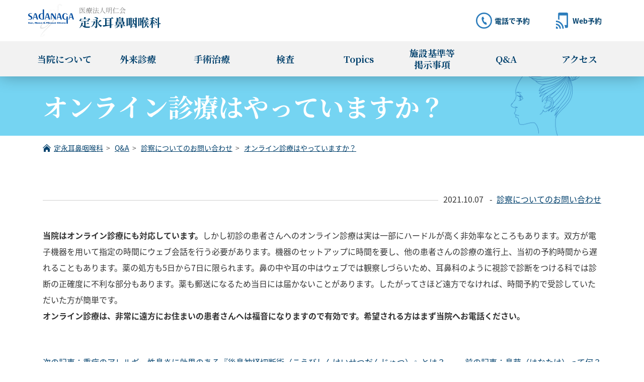

--- FILE ---
content_type: text/html; charset=UTF-8
request_url: https://www.sadanaga.jp/faq/consultation/331/
body_size: 10171
content:
<!DOCTYPE html>
<html dir="ltr" lang="ja" prefix="og: https://ogp.me/ns#">
<head>
	<meta charset="UTF-8">
	<meta name="viewport" content="width=device-width,initial-scale=1">
	<title>オンライン診療はやっていますか？ | 定永耳鼻咽喉科</title>

		<!-- All in One SEO 4.9.3 - aioseo.com -->
	<meta name="description" content="当院はオンライン診療にも対応しています。しかし初診の患者さんへのオンライン診療は実は一部にハードルが高く非効率" />
	<meta name="robots" content="max-image-preview:large" />
	<meta name="author" content="医療法人明仁会定永耳鼻咽喉科"/>
	<link rel="canonical" href="https://www.sadanaga.jp/faq/consultation/331/" />
	<meta name="generator" content="All in One SEO (AIOSEO) 4.9.3" />
		<meta property="og:locale" content="ja_JP" />
		<meta property="og:site_name" content="定永耳鼻咽喉科 | 宮崎市の耳鼻咽喉科。当院では、重症のアレルギー性鼻炎・副鼻腔炎に対して1万8千例以上の手術治療を行なっています。耳の手術は2千例。全身麻酔、1泊2日の短期入院手術。後鼻（こうび）神経切断術・内視鏡下副鼻腔（ふくびくう）手術（ESS）・鼓室（こしつ）形成手術・顔面神経手術など。一般外来診療は、火曜・金曜・土曜日の午後6時まで。土曜日も午後6時まで診療しています。" />
		<meta property="og:type" content="article" />
		<meta property="og:title" content="オンライン診療はやっていますか？ | 定永耳鼻咽喉科" />
		<meta property="og:description" content="当院はオンライン診療にも対応しています。しかし初診の患者さんへのオンライン診療は実は一部にハードルが高く非効率" />
		<meta property="og:url" content="https://www.sadanaga.jp/faq/consultation/331/" />
		<meta property="og:image" content="https://www.sadanaga.jp/wp-content/themes/sadanaga_wp/images/opg-Default.jpg" />
		<meta property="og:image:secure_url" content="https://www.sadanaga.jp/wp-content/themes/sadanaga_wp/images/opg-Default.jpg" />
		<meta property="article:published_time" content="2021-10-07T09:17:36+00:00" />
		<meta property="article:modified_time" content="2021-10-07T09:17:36+00:00" />
		<meta name="twitter:card" content="summary_large_image" />
		<meta name="twitter:title" content="オンライン診療はやっていますか？ | 定永耳鼻咽喉科" />
		<meta name="twitter:description" content="当院はオンライン診療にも対応しています。しかし初診の患者さんへのオンライン診療は実は一部にハードルが高く非効率" />
		<meta name="twitter:image" content="http://www.www.sadanaga.jp/official/wp-content/themes/sadanaga_wp/images/opg-Default.jpg" />
		<script type="application/ld+json" class="aioseo-schema">
			{"@context":"https:\/\/schema.org","@graph":[{"@type":"BlogPosting","@id":"https:\/\/www.sadanaga.jp\/faq\/consultation\/331\/#blogposting","name":"\u30aa\u30f3\u30e9\u30a4\u30f3\u8a3a\u7642\u306f\u3084\u3063\u3066\u3044\u307e\u3059\u304b\uff1f | \u5b9a\u6c38\u8033\u9f3b\u54bd\u5589\u79d1","headline":"\u30aa\u30f3\u30e9\u30a4\u30f3\u8a3a\u7642\u306f\u3084\u3063\u3066\u3044\u307e\u3059\u304b\uff1f","author":{"@id":"https:\/\/www.sadanaga.jp\/author\/admin\/#author"},"publisher":{"@id":"https:\/\/www.sadanaga.jp\/#organization"},"datePublished":"2021-10-07T18:17:36+09:00","dateModified":"2021-10-07T18:17:36+09:00","inLanguage":"ja","mainEntityOfPage":{"@id":"https:\/\/www.sadanaga.jp\/faq\/consultation\/331\/#webpage"},"isPartOf":{"@id":"https:\/\/www.sadanaga.jp\/faq\/consultation\/331\/#webpage"},"articleSection":"\u8a3a\u5bdf\u306b\u3064\u3044\u3066\u306e\u304a\u554f\u3044\u5408\u308f\u305b"},{"@type":"BreadcrumbList","@id":"https:\/\/www.sadanaga.jp\/faq\/consultation\/331\/#breadcrumblist","itemListElement":[{"@type":"ListItem","@id":"https:\/\/www.sadanaga.jp#listItem","position":1,"name":"\u30db\u30fc\u30e0","item":"https:\/\/www.sadanaga.jp","nextItem":{"@type":"ListItem","@id":"https:\/\/www.sadanaga.jp\/faq\/#listItem","name":"Q&amp;A"}},{"@type":"ListItem","@id":"https:\/\/www.sadanaga.jp\/faq\/#listItem","position":2,"name":"Q&amp;A","item":"https:\/\/www.sadanaga.jp\/faq\/","nextItem":{"@type":"ListItem","@id":"https:\/\/www.sadanaga.jp\/faq\/consultation\/#listItem","name":"\u8a3a\u5bdf\u306b\u3064\u3044\u3066\u306e\u304a\u554f\u3044\u5408\u308f\u305b"},"previousItem":{"@type":"ListItem","@id":"https:\/\/www.sadanaga.jp#listItem","name":"\u30db\u30fc\u30e0"}},{"@type":"ListItem","@id":"https:\/\/www.sadanaga.jp\/faq\/consultation\/#listItem","position":3,"name":"\u8a3a\u5bdf\u306b\u3064\u3044\u3066\u306e\u304a\u554f\u3044\u5408\u308f\u305b","item":"https:\/\/www.sadanaga.jp\/faq\/consultation\/","nextItem":{"@type":"ListItem","@id":"https:\/\/www.sadanaga.jp\/faq\/consultation\/331\/#listItem","name":"\u30aa\u30f3\u30e9\u30a4\u30f3\u8a3a\u7642\u306f\u3084\u3063\u3066\u3044\u307e\u3059\u304b\uff1f"},"previousItem":{"@type":"ListItem","@id":"https:\/\/www.sadanaga.jp\/faq\/#listItem","name":"Q&amp;A"}},{"@type":"ListItem","@id":"https:\/\/www.sadanaga.jp\/faq\/consultation\/331\/#listItem","position":4,"name":"\u30aa\u30f3\u30e9\u30a4\u30f3\u8a3a\u7642\u306f\u3084\u3063\u3066\u3044\u307e\u3059\u304b\uff1f","previousItem":{"@type":"ListItem","@id":"https:\/\/www.sadanaga.jp\/faq\/consultation\/#listItem","name":"\u8a3a\u5bdf\u306b\u3064\u3044\u3066\u306e\u304a\u554f\u3044\u5408\u308f\u305b"}}]},{"@type":"Organization","@id":"https:\/\/www.sadanaga.jp\/#organization","name":"\u5b9a\u6c38\u8033\u9f3b\u54bd\u5589\u79d1","description":"\u5bae\u5d0e\u5e02\u306e\u8033\u9f3b\u54bd\u5589\u79d1\u3002\u5f53\u9662\u3067\u306f\u3001\u91cd\u75c7\u306e\u30a2\u30ec\u30eb\u30ae\u30fc\u6027\u9f3b\u708e\u30fb\u526f\u9f3b\u8154\u708e\u306b\u5bfe\u3057\u30661\u4e078\u5343\u4f8b\u4ee5\u4e0a\u306e\u624b\u8853\u6cbb\u7642\u3092\u884c\u306a\u3063\u3066\u3044\u307e\u3059\u3002\u8033\u306e\u624b\u8853\u306f2\u5343\u4f8b\u3002\u5168\u8eab\u9ebb\u9154\u30011\u6cca2\u65e5\u306e\u77ed\u671f\u5165\u9662\u624b\u8853\u3002\u5f8c\u9f3b\uff08\u3053\u3046\u3073\uff09\u795e\u7d4c\u5207\u65ad\u8853\u30fb\u5185\u8996\u93e1\u4e0b\u526f\u9f3b\u8154\uff08\u3075\u304f\u3073\u304f\u3046\uff09\u624b\u8853\uff08ESS\uff09\u30fb\u9f13\u5ba4\uff08\u3053\u3057\u3064\uff09\u5f62\u6210\u624b\u8853\u30fb\u9854\u9762\u795e\u7d4c\u624b\u8853\u306a\u3069\u3002\u4e00\u822c\u5916\u6765\u8a3a\u7642\u306f\u3001\u706b\u66dc\u30fb\u91d1\u66dc\u30fb\u571f\u66dc\u65e5\u306e\u5348\u5f8c6\u6642\u307e\u3067\u3002\u571f\u66dc\u65e5\u3082\u5348\u5f8c6\u6642\u307e\u3067\u8a3a\u7642\u3057\u3066\u3044\u307e\u3059\u3002","url":"https:\/\/www.sadanaga.jp\/"},{"@type":"Person","@id":"https:\/\/www.sadanaga.jp\/author\/admin\/#author","url":"https:\/\/www.sadanaga.jp\/author\/admin\/","name":"\u533b\u7642\u6cd5\u4eba\u660e\u4ec1\u4f1a\u5b9a\u6c38\u8033\u9f3b\u54bd\u5589\u79d1","image":{"@type":"ImageObject","@id":"https:\/\/www.sadanaga.jp\/faq\/consultation\/331\/#authorImage","url":"https:\/\/secure.gravatar.com\/avatar\/68382f167980b890e60ba4c77c28430ec20b20cfa10a7b8b5d8f10e4946a6577?s=96&d=mm&r=g","width":96,"height":96,"caption":"\u533b\u7642\u6cd5\u4eba\u660e\u4ec1\u4f1a\u5b9a\u6c38\u8033\u9f3b\u54bd\u5589\u79d1"}},{"@type":"WebPage","@id":"https:\/\/www.sadanaga.jp\/faq\/consultation\/331\/#webpage","url":"https:\/\/www.sadanaga.jp\/faq\/consultation\/331\/","name":"\u30aa\u30f3\u30e9\u30a4\u30f3\u8a3a\u7642\u306f\u3084\u3063\u3066\u3044\u307e\u3059\u304b\uff1f | \u5b9a\u6c38\u8033\u9f3b\u54bd\u5589\u79d1","description":"\u5f53\u9662\u306f\u30aa\u30f3\u30e9\u30a4\u30f3\u8a3a\u7642\u306b\u3082\u5bfe\u5fdc\u3057\u3066\u3044\u307e\u3059\u3002\u3057\u304b\u3057\u521d\u8a3a\u306e\u60a3\u8005\u3055\u3093\u3078\u306e\u30aa\u30f3\u30e9\u30a4\u30f3\u8a3a\u7642\u306f\u5b9f\u306f\u4e00\u90e8\u306b\u30cf\u30fc\u30c9\u30eb\u304c\u9ad8\u304f\u975e\u52b9\u7387","inLanguage":"ja","isPartOf":{"@id":"https:\/\/www.sadanaga.jp\/#website"},"breadcrumb":{"@id":"https:\/\/www.sadanaga.jp\/faq\/consultation\/331\/#breadcrumblist"},"author":{"@id":"https:\/\/www.sadanaga.jp\/author\/admin\/#author"},"creator":{"@id":"https:\/\/www.sadanaga.jp\/author\/admin\/#author"},"datePublished":"2021-10-07T18:17:36+09:00","dateModified":"2021-10-07T18:17:36+09:00"},{"@type":"WebSite","@id":"https:\/\/www.sadanaga.jp\/#website","url":"https:\/\/www.sadanaga.jp\/","name":"\u5b9a\u6c38\u8033\u9f3b\u54bd\u5589\u79d1","description":"\u5bae\u5d0e\u5e02\u306e\u8033\u9f3b\u54bd\u5589\u79d1\u3002\u5f53\u9662\u3067\u306f\u3001\u91cd\u75c7\u306e\u30a2\u30ec\u30eb\u30ae\u30fc\u6027\u9f3b\u708e\u30fb\u526f\u9f3b\u8154\u708e\u306b\u5bfe\u3057\u30661\u4e078\u5343\u4f8b\u4ee5\u4e0a\u306e\u624b\u8853\u6cbb\u7642\u3092\u884c\u306a\u3063\u3066\u3044\u307e\u3059\u3002\u8033\u306e\u624b\u8853\u306f2\u5343\u4f8b\u3002\u5168\u8eab\u9ebb\u9154\u30011\u6cca2\u65e5\u306e\u77ed\u671f\u5165\u9662\u624b\u8853\u3002\u5f8c\u9f3b\uff08\u3053\u3046\u3073\uff09\u795e\u7d4c\u5207\u65ad\u8853\u30fb\u5185\u8996\u93e1\u4e0b\u526f\u9f3b\u8154\uff08\u3075\u304f\u3073\u304f\u3046\uff09\u624b\u8853\uff08ESS\uff09\u30fb\u9f13\u5ba4\uff08\u3053\u3057\u3064\uff09\u5f62\u6210\u624b\u8853\u30fb\u9854\u9762\u795e\u7d4c\u624b\u8853\u306a\u3069\u3002\u4e00\u822c\u5916\u6765\u8a3a\u7642\u306f\u3001\u706b\u66dc\u30fb\u91d1\u66dc\u30fb\u571f\u66dc\u65e5\u306e\u5348\u5f8c6\u6642\u307e\u3067\u3002\u571f\u66dc\u65e5\u3082\u5348\u5f8c6\u6642\u307e\u3067\u8a3a\u7642\u3057\u3066\u3044\u307e\u3059\u3002","inLanguage":"ja","publisher":{"@id":"https:\/\/www.sadanaga.jp\/#organization"}}]}
		</script>
		<!-- All in One SEO -->

<link rel="alternate" type="application/rss+xml" title="定永耳鼻咽喉科 &raquo; フィード" href="https://www.sadanaga.jp/feed/" />
<link rel="alternate" type="application/rss+xml" title="定永耳鼻咽喉科 &raquo; コメントフィード" href="https://www.sadanaga.jp/comments/feed/" />
<link rel="alternate" title="oEmbed (JSON)" type="application/json+oembed" href="https://www.sadanaga.jp/wp-json/oembed/1.0/embed?url=https%3A%2F%2Fwww.sadanaga.jp%2Ffaq%2Fconsultation%2F331%2F" />
<link rel="alternate" title="oEmbed (XML)" type="text/xml+oembed" href="https://www.sadanaga.jp/wp-json/oembed/1.0/embed?url=https%3A%2F%2Fwww.sadanaga.jp%2Ffaq%2Fconsultation%2F331%2F&#038;format=xml" />
<style id='wp-img-auto-sizes-contain-inline-css'>
img:is([sizes=auto i],[sizes^="auto," i]){contain-intrinsic-size:3000px 1500px}
/*# sourceURL=wp-img-auto-sizes-contain-inline-css */
</style>
<style id='wp-block-library-inline-css'>
:root{--wp-block-synced-color:#7a00df;--wp-block-synced-color--rgb:122,0,223;--wp-bound-block-color:var(--wp-block-synced-color);--wp-editor-canvas-background:#ddd;--wp-admin-theme-color:#007cba;--wp-admin-theme-color--rgb:0,124,186;--wp-admin-theme-color-darker-10:#006ba1;--wp-admin-theme-color-darker-10--rgb:0,107,160.5;--wp-admin-theme-color-darker-20:#005a87;--wp-admin-theme-color-darker-20--rgb:0,90,135;--wp-admin-border-width-focus:2px}@media (min-resolution:192dpi){:root{--wp-admin-border-width-focus:1.5px}}.wp-element-button{cursor:pointer}:root .has-very-light-gray-background-color{background-color:#eee}:root .has-very-dark-gray-background-color{background-color:#313131}:root .has-very-light-gray-color{color:#eee}:root .has-very-dark-gray-color{color:#313131}:root .has-vivid-green-cyan-to-vivid-cyan-blue-gradient-background{background:linear-gradient(135deg,#00d084,#0693e3)}:root .has-purple-crush-gradient-background{background:linear-gradient(135deg,#34e2e4,#4721fb 50%,#ab1dfe)}:root .has-hazy-dawn-gradient-background{background:linear-gradient(135deg,#faaca8,#dad0ec)}:root .has-subdued-olive-gradient-background{background:linear-gradient(135deg,#fafae1,#67a671)}:root .has-atomic-cream-gradient-background{background:linear-gradient(135deg,#fdd79a,#004a59)}:root .has-nightshade-gradient-background{background:linear-gradient(135deg,#330968,#31cdcf)}:root .has-midnight-gradient-background{background:linear-gradient(135deg,#020381,#2874fc)}:root{--wp--preset--font-size--normal:16px;--wp--preset--font-size--huge:42px}.has-regular-font-size{font-size:1em}.has-larger-font-size{font-size:2.625em}.has-normal-font-size{font-size:var(--wp--preset--font-size--normal)}.has-huge-font-size{font-size:var(--wp--preset--font-size--huge)}.has-text-align-center{text-align:center}.has-text-align-left{text-align:left}.has-text-align-right{text-align:right}.has-fit-text{white-space:nowrap!important}#end-resizable-editor-section{display:none}.aligncenter{clear:both}.items-justified-left{justify-content:flex-start}.items-justified-center{justify-content:center}.items-justified-right{justify-content:flex-end}.items-justified-space-between{justify-content:space-between}.screen-reader-text{border:0;clip-path:inset(50%);height:1px;margin:-1px;overflow:hidden;padding:0;position:absolute;width:1px;word-wrap:normal!important}.screen-reader-text:focus{background-color:#ddd;clip-path:none;color:#444;display:block;font-size:1em;height:auto;left:5px;line-height:normal;padding:15px 23px 14px;text-decoration:none;top:5px;width:auto;z-index:100000}html :where(.has-border-color){border-style:solid}html :where([style*=border-top-color]){border-top-style:solid}html :where([style*=border-right-color]){border-right-style:solid}html :where([style*=border-bottom-color]){border-bottom-style:solid}html :where([style*=border-left-color]){border-left-style:solid}html :where([style*=border-width]){border-style:solid}html :where([style*=border-top-width]){border-top-style:solid}html :where([style*=border-right-width]){border-right-style:solid}html :where([style*=border-bottom-width]){border-bottom-style:solid}html :where([style*=border-left-width]){border-left-style:solid}html :where(img[class*=wp-image-]){height:auto;max-width:100%}:where(figure){margin:0 0 1em}html :where(.is-position-sticky){--wp-admin--admin-bar--position-offset:var(--wp-admin--admin-bar--height,0px)}@media screen and (max-width:600px){html :where(.is-position-sticky){--wp-admin--admin-bar--position-offset:0px}}

/*# sourceURL=wp-block-library-inline-css */
</style><style id='wp-block-paragraph-inline-css'>
.is-small-text{font-size:.875em}.is-regular-text{font-size:1em}.is-large-text{font-size:2.25em}.is-larger-text{font-size:3em}.has-drop-cap:not(:focus):first-letter{float:left;font-size:8.4em;font-style:normal;font-weight:100;line-height:.68;margin:.05em .1em 0 0;text-transform:uppercase}body.rtl .has-drop-cap:not(:focus):first-letter{float:none;margin-left:.1em}p.has-drop-cap.has-background{overflow:hidden}:root :where(p.has-background){padding:1.25em 2.375em}:where(p.has-text-color:not(.has-link-color)) a{color:inherit}p.has-text-align-left[style*="writing-mode:vertical-lr"],p.has-text-align-right[style*="writing-mode:vertical-rl"]{rotate:180deg}
/*# sourceURL=https://www.sadanaga.jp/wp-includes/blocks/paragraph/style.min.css */
</style>
<style id='global-styles-inline-css'>
:root{--wp--preset--aspect-ratio--square: 1;--wp--preset--aspect-ratio--4-3: 4/3;--wp--preset--aspect-ratio--3-4: 3/4;--wp--preset--aspect-ratio--3-2: 3/2;--wp--preset--aspect-ratio--2-3: 2/3;--wp--preset--aspect-ratio--16-9: 16/9;--wp--preset--aspect-ratio--9-16: 9/16;--wp--preset--color--black: #000000;--wp--preset--color--cyan-bluish-gray: #abb8c3;--wp--preset--color--white: #ffffff;--wp--preset--color--pale-pink: #f78da7;--wp--preset--color--vivid-red: #cf2e2e;--wp--preset--color--luminous-vivid-orange: #ff6900;--wp--preset--color--luminous-vivid-amber: #fcb900;--wp--preset--color--light-green-cyan: #7bdcb5;--wp--preset--color--vivid-green-cyan: #00d084;--wp--preset--color--pale-cyan-blue: #8ed1fc;--wp--preset--color--vivid-cyan-blue: #0693e3;--wp--preset--color--vivid-purple: #9b51e0;--wp--preset--gradient--vivid-cyan-blue-to-vivid-purple: linear-gradient(135deg,rgb(6,147,227) 0%,rgb(155,81,224) 100%);--wp--preset--gradient--light-green-cyan-to-vivid-green-cyan: linear-gradient(135deg,rgb(122,220,180) 0%,rgb(0,208,130) 100%);--wp--preset--gradient--luminous-vivid-amber-to-luminous-vivid-orange: linear-gradient(135deg,rgb(252,185,0) 0%,rgb(255,105,0) 100%);--wp--preset--gradient--luminous-vivid-orange-to-vivid-red: linear-gradient(135deg,rgb(255,105,0) 0%,rgb(207,46,46) 100%);--wp--preset--gradient--very-light-gray-to-cyan-bluish-gray: linear-gradient(135deg,rgb(238,238,238) 0%,rgb(169,184,195) 100%);--wp--preset--gradient--cool-to-warm-spectrum: linear-gradient(135deg,rgb(74,234,220) 0%,rgb(151,120,209) 20%,rgb(207,42,186) 40%,rgb(238,44,130) 60%,rgb(251,105,98) 80%,rgb(254,248,76) 100%);--wp--preset--gradient--blush-light-purple: linear-gradient(135deg,rgb(255,206,236) 0%,rgb(152,150,240) 100%);--wp--preset--gradient--blush-bordeaux: linear-gradient(135deg,rgb(254,205,165) 0%,rgb(254,45,45) 50%,rgb(107,0,62) 100%);--wp--preset--gradient--luminous-dusk: linear-gradient(135deg,rgb(255,203,112) 0%,rgb(199,81,192) 50%,rgb(65,88,208) 100%);--wp--preset--gradient--pale-ocean: linear-gradient(135deg,rgb(255,245,203) 0%,rgb(182,227,212) 50%,rgb(51,167,181) 100%);--wp--preset--gradient--electric-grass: linear-gradient(135deg,rgb(202,248,128) 0%,rgb(113,206,126) 100%);--wp--preset--gradient--midnight: linear-gradient(135deg,rgb(2,3,129) 0%,rgb(40,116,252) 100%);--wp--preset--font-size--small: 13px;--wp--preset--font-size--medium: 20px;--wp--preset--font-size--large: 36px;--wp--preset--font-size--x-large: 42px;--wp--preset--spacing--20: 0.44rem;--wp--preset--spacing--30: 0.67rem;--wp--preset--spacing--40: 1rem;--wp--preset--spacing--50: 1.5rem;--wp--preset--spacing--60: 2.25rem;--wp--preset--spacing--70: 3.38rem;--wp--preset--spacing--80: 5.06rem;--wp--preset--shadow--natural: 6px 6px 9px rgba(0, 0, 0, 0.2);--wp--preset--shadow--deep: 12px 12px 50px rgba(0, 0, 0, 0.4);--wp--preset--shadow--sharp: 6px 6px 0px rgba(0, 0, 0, 0.2);--wp--preset--shadow--outlined: 6px 6px 0px -3px rgb(255, 255, 255), 6px 6px rgb(0, 0, 0);--wp--preset--shadow--crisp: 6px 6px 0px rgb(0, 0, 0);}:where(.is-layout-flex){gap: 0.5em;}:where(.is-layout-grid){gap: 0.5em;}body .is-layout-flex{display: flex;}.is-layout-flex{flex-wrap: wrap;align-items: center;}.is-layout-flex > :is(*, div){margin: 0;}body .is-layout-grid{display: grid;}.is-layout-grid > :is(*, div){margin: 0;}:where(.wp-block-columns.is-layout-flex){gap: 2em;}:where(.wp-block-columns.is-layout-grid){gap: 2em;}:where(.wp-block-post-template.is-layout-flex){gap: 1.25em;}:where(.wp-block-post-template.is-layout-grid){gap: 1.25em;}.has-black-color{color: var(--wp--preset--color--black) !important;}.has-cyan-bluish-gray-color{color: var(--wp--preset--color--cyan-bluish-gray) !important;}.has-white-color{color: var(--wp--preset--color--white) !important;}.has-pale-pink-color{color: var(--wp--preset--color--pale-pink) !important;}.has-vivid-red-color{color: var(--wp--preset--color--vivid-red) !important;}.has-luminous-vivid-orange-color{color: var(--wp--preset--color--luminous-vivid-orange) !important;}.has-luminous-vivid-amber-color{color: var(--wp--preset--color--luminous-vivid-amber) !important;}.has-light-green-cyan-color{color: var(--wp--preset--color--light-green-cyan) !important;}.has-vivid-green-cyan-color{color: var(--wp--preset--color--vivid-green-cyan) !important;}.has-pale-cyan-blue-color{color: var(--wp--preset--color--pale-cyan-blue) !important;}.has-vivid-cyan-blue-color{color: var(--wp--preset--color--vivid-cyan-blue) !important;}.has-vivid-purple-color{color: var(--wp--preset--color--vivid-purple) !important;}.has-black-background-color{background-color: var(--wp--preset--color--black) !important;}.has-cyan-bluish-gray-background-color{background-color: var(--wp--preset--color--cyan-bluish-gray) !important;}.has-white-background-color{background-color: var(--wp--preset--color--white) !important;}.has-pale-pink-background-color{background-color: var(--wp--preset--color--pale-pink) !important;}.has-vivid-red-background-color{background-color: var(--wp--preset--color--vivid-red) !important;}.has-luminous-vivid-orange-background-color{background-color: var(--wp--preset--color--luminous-vivid-orange) !important;}.has-luminous-vivid-amber-background-color{background-color: var(--wp--preset--color--luminous-vivid-amber) !important;}.has-light-green-cyan-background-color{background-color: var(--wp--preset--color--light-green-cyan) !important;}.has-vivid-green-cyan-background-color{background-color: var(--wp--preset--color--vivid-green-cyan) !important;}.has-pale-cyan-blue-background-color{background-color: var(--wp--preset--color--pale-cyan-blue) !important;}.has-vivid-cyan-blue-background-color{background-color: var(--wp--preset--color--vivid-cyan-blue) !important;}.has-vivid-purple-background-color{background-color: var(--wp--preset--color--vivid-purple) !important;}.has-black-border-color{border-color: var(--wp--preset--color--black) !important;}.has-cyan-bluish-gray-border-color{border-color: var(--wp--preset--color--cyan-bluish-gray) !important;}.has-white-border-color{border-color: var(--wp--preset--color--white) !important;}.has-pale-pink-border-color{border-color: var(--wp--preset--color--pale-pink) !important;}.has-vivid-red-border-color{border-color: var(--wp--preset--color--vivid-red) !important;}.has-luminous-vivid-orange-border-color{border-color: var(--wp--preset--color--luminous-vivid-orange) !important;}.has-luminous-vivid-amber-border-color{border-color: var(--wp--preset--color--luminous-vivid-amber) !important;}.has-light-green-cyan-border-color{border-color: var(--wp--preset--color--light-green-cyan) !important;}.has-vivid-green-cyan-border-color{border-color: var(--wp--preset--color--vivid-green-cyan) !important;}.has-pale-cyan-blue-border-color{border-color: var(--wp--preset--color--pale-cyan-blue) !important;}.has-vivid-cyan-blue-border-color{border-color: var(--wp--preset--color--vivid-cyan-blue) !important;}.has-vivid-purple-border-color{border-color: var(--wp--preset--color--vivid-purple) !important;}.has-vivid-cyan-blue-to-vivid-purple-gradient-background{background: var(--wp--preset--gradient--vivid-cyan-blue-to-vivid-purple) !important;}.has-light-green-cyan-to-vivid-green-cyan-gradient-background{background: var(--wp--preset--gradient--light-green-cyan-to-vivid-green-cyan) !important;}.has-luminous-vivid-amber-to-luminous-vivid-orange-gradient-background{background: var(--wp--preset--gradient--luminous-vivid-amber-to-luminous-vivid-orange) !important;}.has-luminous-vivid-orange-to-vivid-red-gradient-background{background: var(--wp--preset--gradient--luminous-vivid-orange-to-vivid-red) !important;}.has-very-light-gray-to-cyan-bluish-gray-gradient-background{background: var(--wp--preset--gradient--very-light-gray-to-cyan-bluish-gray) !important;}.has-cool-to-warm-spectrum-gradient-background{background: var(--wp--preset--gradient--cool-to-warm-spectrum) !important;}.has-blush-light-purple-gradient-background{background: var(--wp--preset--gradient--blush-light-purple) !important;}.has-blush-bordeaux-gradient-background{background: var(--wp--preset--gradient--blush-bordeaux) !important;}.has-luminous-dusk-gradient-background{background: var(--wp--preset--gradient--luminous-dusk) !important;}.has-pale-ocean-gradient-background{background: var(--wp--preset--gradient--pale-ocean) !important;}.has-electric-grass-gradient-background{background: var(--wp--preset--gradient--electric-grass) !important;}.has-midnight-gradient-background{background: var(--wp--preset--gradient--midnight) !important;}.has-small-font-size{font-size: var(--wp--preset--font-size--small) !important;}.has-medium-font-size{font-size: var(--wp--preset--font-size--medium) !important;}.has-large-font-size{font-size: var(--wp--preset--font-size--large) !important;}.has-x-large-font-size{font-size: var(--wp--preset--font-size--x-large) !important;}
/*# sourceURL=global-styles-inline-css */
</style>

<style id='classic-theme-styles-inline-css'>
/*! This file is auto-generated */
.wp-block-button__link{color:#fff;background-color:#32373c;border-radius:9999px;box-shadow:none;text-decoration:none;padding:calc(.667em + 2px) calc(1.333em + 2px);font-size:1.125em}.wp-block-file__button{background:#32373c;color:#fff;text-decoration:none}
/*# sourceURL=/wp-includes/css/classic-themes.min.css */
</style>
<link rel='stylesheet' id='theme-style-css' href='https://www.sadanaga.jp/wp-content/themes/sadanaga_wp/style.css?ver=2.0.0' media='all' />
<script src="https://www.sadanaga.jp/wp-content/themes/sadanaga_wp/js/font.js?ver=2.0.0" id="font-js"></script>
<link rel="https://api.w.org/" href="https://www.sadanaga.jp/wp-json/" /><link rel="alternate" title="JSON" type="application/json" href="https://www.sadanaga.jp/wp-json/wp/v2/posts/331" /><script type="application/ld+json">{"@context":"https://schema.org","@type":"BreadcrumbList","itemListElement":[{"@type":"ListItem","position":1,"item":{"@id":"https://www.sadanaga.jp","name":"定永耳鼻咽喉科"}},{"@type":"ListItem","position":2,"item":{"@id":"https://www.sadanaga.jp/faq/","name":"Q&amp;A"}},{"@type":"ListItem","position":3,"item":{"@id":"https://www.sadanaga.jp/faq/consultation/","name":"診察についてのお問い合わせ"}},{"@type":"ListItem","position":4,"item":{"@id":"https://www.sadanaga.jp/faq/consultation/331/","name":"オンライン診療はやっていますか？"}}]}</script><script type="application/ld+json">{"@context":"https://schema.org","@type":"Article","mainEntityOfPage":{"@type":"WebPage","@id":"https://www.sadanaga.jp/faq/consultation/331/"},"headline":"オンライン診療はやっていますか？","datePublished":"2021-10-07T18:17:36+0900","dateModified":"2021-10-07T18:17:36+0900","author":{"@type":"Person","name":"医療法人明仁会定永耳鼻咽喉科"},"description":"当院はオンライン診療にも対応しています。しかし初診の患者さんへのオンライン診療は実は一部にハードルが高く非効率なところもあります。双方が電子機器を用いて指定の時間にウェブ会話を行う必要があります。機器のセットアップに時間","image":{"@type":"ImageObject","url":"https://www.sadanaga.jp/wp-content/themes/sadanaga_wp/images/opg-Default.jpg","width":1200,"height":630},"publisher":{"@type":"Organization","name":"医療法人明仁会定永耳鼻咽喉科","logo":{"@type":"ImageObject","url":"https://www.sadanaga.jp/wp-content/uploads/2022/06/cropped-favicon.png","width":512,"height":512}}}</script><!-- Global site tag (gtag.js) - Google Analytics -->
<script async src="https://www.googletagmanager.com/gtag/js?id=G-9X6X2ZP1KS"></script>
<script>
	window.dataLayer = window.dataLayer || [];
	function gtag(){dataLayer.push(arguments);}
	gtag('js', new Date());

	gtag('config', 'G-9X6X2ZP1KS');
</script>
<!-- Global site tag (gtag.js) - Google Analytics -->
<link rel="preconnect" href="https://fonts.googleapis.com">
<link rel="preconnect" href="https://fonts.gstatic.com" crossorigin>
<link href="https://fonts.googleapis.com/css2?family=Noto+Serif+JP:wght@700&display=swap" rel="stylesheet"><link rel="icon" href="https://www.sadanaga.jp/wp-content/uploads/2022/06/cropped-favicon-32x32.png" sizes="32x32" />
<link rel="icon" href="https://www.sadanaga.jp/wp-content/uploads/2022/06/cropped-favicon-192x192.png" sizes="192x192" />
<link rel="apple-touch-icon" href="https://www.sadanaga.jp/wp-content/uploads/2022/06/cropped-favicon-180x180.png" />
<meta name="msapplication-TileImage" content="https://www.sadanaga.jp/wp-content/uploads/2022/06/cropped-favicon-270x270.png" />
</head>
<body class="wp-singular post-template-default single single-post postid-331 single-format-standard wp-embed-responsive wp-theme-sadanaga_wp">
<header id="js-global-header" class="global-header">
	<div class="global-header-inner">
	  			<div class="global-header-logo">				<a href="https://www.sadanaga.jp/">
					<img src="https://www.sadanaga.jp/wp-content/themes/sadanaga_wp/images/logo.svg" alt="定永耳鼻咽喉科" width="265" height="67" decoding="async">
				</a>
		</div>		<nav class="global-header-sub-nav">
			<ul class="global-header-sub-nav-list">
				<li class="global-header-sub-nav-list-item">
					<a href="https://www.sadanaga.jp/telreserve/" class="icon-call">電話で予約</a>
				</li>
				<li class="global-header-sub-nav-list-item">
					<a href="https://sadanaga.mdja.jp/" target="_blank" rel="noopener" class="icon-phone">Web予約</a>
				</li>
			</ul>
			<button id="js-hamburger-btn" class="hamburger-btn">
				<span class="hamburger-btn-icon"></span><span class="hamburger-btn-icon"></span><span class="hamburger-btn-text">MENU</span>
			</button>
		</nav>
	</div>
	<nav class="global-header-nav"><ul id="menu-global-menu" class="global-nav"><li id="menu-item-16398" class="menu-item menu-item-type-post_type menu-item-object-page menu-item-has-children menu-item-16398"><a href="https://www.sadanaga.jp/aboutus/">当院について</a>
<ul class="sub-menu">
	<li id="menu-item-16399" class="menu-item menu-item-type-post_type menu-item-object-page menu-item-16399"><a href="https://www.sadanaga.jp/aboutus/concept/">当院のコンセプト</a></li>
	<li id="menu-item-16400" class="menu-item menu-item-type-post_type menu-item-object-page menu-item-16400"><a href="https://www.sadanaga.jp/aboutus/outline/">当院の概要</a></li>
	<li id="menu-item-16401" class="menu-item menu-item-type-post_type menu-item-object-page menu-item-16401"><a href="https://www.sadanaga.jp/aboutus/history/">当院の歴史</a></li>
	<li id="menu-item-16402" class="menu-item menu-item-type-post_type menu-item-object-page menu-item-16402"><a href="https://www.sadanaga.jp/aboutus/facilities/">施設・設備</a></li>
	<li id="menu-item-16419" class="menu-item menu-item-type-post_type menu-item-object-page menu-item-16419"><a href="https://www.sadanaga.jp/admission-equipment/">入院設備</a></li>
</ul>
</li>
<li id="menu-item-16403" class="menu-item menu-item-type-post_type menu-item-object-page menu-item-has-children menu-item-16403"><a href="https://www.sadanaga.jp/outpatient/">外来診療</a>
<ul class="sub-menu">
	<li id="menu-item-16404" class="menu-item menu-item-type-post_type menu-item-object-page menu-item-16404"><a href="https://www.sadanaga.jp/outpatient/general/">一般外来診療</a></li>
	<li id="menu-item-16405" class="menu-item menu-item-type-post_type menu-item-object-page menu-item-16405"><a href="https://www.sadanaga.jp/outpatient/ear/">耳の病気</a></li>
	<li id="menu-item-16406" class="menu-item menu-item-type-post_type menu-item-object-page menu-item-16406"><a href="https://www.sadanaga.jp/outpatient/nose/">鼻の病気</a></li>
</ul>
</li>
<li id="menu-item-16407" class="menu-item menu-item-type-post_type menu-item-object-page menu-item-has-children menu-item-16407"><a href="https://www.sadanaga.jp/procedure/">手術治療</a>
<ul class="sub-menu">
	<li id="menu-item-16412" class="menu-item menu-item-type-post_type menu-item-object-page menu-item-16412"><a href="https://www.sadanaga.jp/procedure/features/">特徴</a></li>
	<li id="menu-item-16414" class="menu-item menu-item-type-post_type menu-item-object-page menu-item-16414"><a href="https://www.sadanaga.jp/procedure/nose/">鼻の手術</a></li>
	<li id="menu-item-16413" class="menu-item menu-item-type-post_type menu-item-object-page menu-item-16413"><a href="https://www.sadanaga.jp/procedure/ear/">耳の手術</a></li>
	<li id="menu-item-16408" class="menu-item menu-item-type-post_type menu-item-object-page menu-item-16408"><a href="https://www.sadanaga.jp/procedure/general-anesthesia/">全身麻酔</a></li>
	<li id="menu-item-16409" class="menu-item menu-item-type-post_type menu-item-object-page menu-item-16409"><a href="https://www.sadanaga.jp/procedure/original/">当院独自の手術治療<small>－質の向上を求めて―</small></a></li>
	<li id="menu-item-16411" class="menu-item menu-item-type-post_type menu-item-object-page menu-item-16411"><a href="https://www.sadanaga.jp/procedure/support-machine/">手術支援機器</a></li>
	<li id="menu-item-16410" class="menu-item menu-item-type-post_type menu-item-object-page menu-item-16410"><a href="https://www.sadanaga.jp/procedure/surgery-appointment/">手術の流れ・ご予約</a></li>
</ul>
</li>
<li id="menu-item-16415" class="menu-item menu-item-type-post_type menu-item-object-page menu-item-has-children menu-item-16415"><a href="https://www.sadanaga.jp/inspection/">検査</a>
<ul class="sub-menu">
	<li id="menu-item-16416" class="menu-item menu-item-type-post_type menu-item-object-page menu-item-16416"><a href="https://www.sadanaga.jp/inspection/examine/">検査</a></li>
	<li id="menu-item-16417" class="menu-item menu-item-type-post_type menu-item-object-page menu-item-16417"><a href="https://www.sadanaga.jp/inspection/outpatient/">外来治療設備</a></li>
</ul>
</li>
<li id="menu-item-29701" class="menu-item menu-item-type-taxonomy menu-item-object-category menu-item-has-children menu-item-29701"><a href="https://www.sadanaga.jp/topics/">Topics</a>
<ul class="sub-menu">
	<li id="menu-item-29707" class="menu-item menu-item-type-taxonomy menu-item-object-category menu-item-29707"><a href="https://www.sadanaga.jp/topics/nose-topics/">鼻のTopics</a></li>
	<li id="menu-item-29706" class="menu-item menu-item-type-taxonomy menu-item-object-category menu-item-29706"><a href="https://www.sadanaga.jp/topics/ear-topics/">耳のTopics</a></li>
	<li id="menu-item-29708" class="menu-item menu-item-type-taxonomy menu-item-object-category menu-item-29708"><a href="https://www.sadanaga.jp/topics/topics-laryngopharynx/">咽喉頭のTopics</a></li>
	<li id="menu-item-29709" class="menu-item menu-item-type-taxonomy menu-item-object-category menu-item-29709"><a href="https://www.sadanaga.jp/topics/basic-medicine-topics/">基礎医学のTopics</a></li>
	<li id="menu-item-29710" class="menu-item menu-item-type-taxonomy menu-item-object-category menu-item-29710"><a href="https://www.sadanaga.jp/topics/other-topics/">その他のTopics</a></li>
</ul>
</li>
<li id="menu-item-57285" class="menu-item menu-item-type-post_type menu-item-object-page menu-item-57285"><a href="https://www.sadanaga.jp/facility-standards/">施設基準等<br class="only-pc">掲示事項</a></li>
<li id="menu-item-16447" class="menu-item menu-item-type-taxonomy menu-item-object-category current-post-ancestor menu-item-has-children menu-item-16447"><a href="https://www.sadanaga.jp/faq/">Q&amp;A</a>
<ul class="sub-menu">
	<li id="menu-item-48218" class="menu-item menu-item-type-taxonomy menu-item-object-category menu-item-48218"><a href="https://www.sadanaga.jp/faq/surgery/">手術に関するお問い合わせ</a></li>
	<li id="menu-item-48219" class="menu-item menu-item-type-taxonomy menu-item-object-category current-post-ancestor current-menu-parent current-post-parent menu-item-48219"><a href="https://www.sadanaga.jp/faq/consultation/">診察についてのお問い合わせ</a></li>
	<li id="menu-item-48220" class="menu-item menu-item-type-taxonomy menu-item-object-category menu-item-48220"><a href="https://www.sadanaga.jp/faq/etc/">その他のお問い合わせ</a></li>
</ul>
</li>
<li id="menu-item-16418" class="menu-item menu-item-type-post_type menu-item-object-page menu-item-16418"><a href="https://www.sadanaga.jp/access/">アクセス</a></li>
</ul></nav>			<div id="js-hamburger-menu" class="hamburger-wrap">
				<div id="js-hamburger-menu-cont" class="hamburger-menu">
				<nav class="global-header-nav"><ul id="menu-global-menu-1" class="global-nav"><li class="menu-item menu-item-type-post_type menu-item-object-page menu-item-has-children menu-item-16398"><a href="https://www.sadanaga.jp/aboutus/">当院について</a>
<ul class="sub-menu">
	<li class="menu-item menu-item-type-post_type menu-item-object-page menu-item-16399"><a href="https://www.sadanaga.jp/aboutus/concept/">当院のコンセプト</a></li>
	<li class="menu-item menu-item-type-post_type menu-item-object-page menu-item-16400"><a href="https://www.sadanaga.jp/aboutus/outline/">当院の概要</a></li>
	<li class="menu-item menu-item-type-post_type menu-item-object-page menu-item-16401"><a href="https://www.sadanaga.jp/aboutus/history/">当院の歴史</a></li>
	<li class="menu-item menu-item-type-post_type menu-item-object-page menu-item-16402"><a href="https://www.sadanaga.jp/aboutus/facilities/">施設・設備</a></li>
	<li class="menu-item menu-item-type-post_type menu-item-object-page menu-item-16419"><a href="https://www.sadanaga.jp/admission-equipment/">入院設備</a></li>
</ul>
</li>
<li class="menu-item menu-item-type-post_type menu-item-object-page menu-item-has-children menu-item-16403"><a href="https://www.sadanaga.jp/outpatient/">外来診療</a>
<ul class="sub-menu">
	<li class="menu-item menu-item-type-post_type menu-item-object-page menu-item-16404"><a href="https://www.sadanaga.jp/outpatient/general/">一般外来診療</a></li>
	<li class="menu-item menu-item-type-post_type menu-item-object-page menu-item-16405"><a href="https://www.sadanaga.jp/outpatient/ear/">耳の病気</a></li>
	<li class="menu-item menu-item-type-post_type menu-item-object-page menu-item-16406"><a href="https://www.sadanaga.jp/outpatient/nose/">鼻の病気</a></li>
</ul>
</li>
<li class="menu-item menu-item-type-post_type menu-item-object-page menu-item-has-children menu-item-16407"><a href="https://www.sadanaga.jp/procedure/">手術治療</a>
<ul class="sub-menu">
	<li class="menu-item menu-item-type-post_type menu-item-object-page menu-item-16412"><a href="https://www.sadanaga.jp/procedure/features/">特徴</a></li>
	<li class="menu-item menu-item-type-post_type menu-item-object-page menu-item-16414"><a href="https://www.sadanaga.jp/procedure/nose/">鼻の手術</a></li>
	<li class="menu-item menu-item-type-post_type menu-item-object-page menu-item-16413"><a href="https://www.sadanaga.jp/procedure/ear/">耳の手術</a></li>
	<li class="menu-item menu-item-type-post_type menu-item-object-page menu-item-16408"><a href="https://www.sadanaga.jp/procedure/general-anesthesia/">全身麻酔</a></li>
	<li class="menu-item menu-item-type-post_type menu-item-object-page menu-item-16409"><a href="https://www.sadanaga.jp/procedure/original/">当院独自の手術治療<small>－質の向上を求めて―</small></a></li>
	<li class="menu-item menu-item-type-post_type menu-item-object-page menu-item-16411"><a href="https://www.sadanaga.jp/procedure/support-machine/">手術支援機器</a></li>
	<li class="menu-item menu-item-type-post_type menu-item-object-page menu-item-16410"><a href="https://www.sadanaga.jp/procedure/surgery-appointment/">手術の流れ・ご予約</a></li>
</ul>
</li>
<li class="menu-item menu-item-type-post_type menu-item-object-page menu-item-has-children menu-item-16415"><a href="https://www.sadanaga.jp/inspection/">検査</a>
<ul class="sub-menu">
	<li class="menu-item menu-item-type-post_type menu-item-object-page menu-item-16416"><a href="https://www.sadanaga.jp/inspection/examine/">検査</a></li>
	<li class="menu-item menu-item-type-post_type menu-item-object-page menu-item-16417"><a href="https://www.sadanaga.jp/inspection/outpatient/">外来治療設備</a></li>
</ul>
</li>
<li class="menu-item menu-item-type-taxonomy menu-item-object-category menu-item-has-children menu-item-29701"><a href="https://www.sadanaga.jp/topics/">Topics</a>
<ul class="sub-menu">
	<li class="menu-item menu-item-type-taxonomy menu-item-object-category menu-item-29707"><a href="https://www.sadanaga.jp/topics/nose-topics/">鼻のTopics</a></li>
	<li class="menu-item menu-item-type-taxonomy menu-item-object-category menu-item-29706"><a href="https://www.sadanaga.jp/topics/ear-topics/">耳のTopics</a></li>
	<li class="menu-item menu-item-type-taxonomy menu-item-object-category menu-item-29708"><a href="https://www.sadanaga.jp/topics/topics-laryngopharynx/">咽喉頭のTopics</a></li>
	<li class="menu-item menu-item-type-taxonomy menu-item-object-category menu-item-29709"><a href="https://www.sadanaga.jp/topics/basic-medicine-topics/">基礎医学のTopics</a></li>
	<li class="menu-item menu-item-type-taxonomy menu-item-object-category menu-item-29710"><a href="https://www.sadanaga.jp/topics/other-topics/">その他のTopics</a></li>
</ul>
</li>
<li class="menu-item menu-item-type-post_type menu-item-object-page menu-item-57285"><a href="https://www.sadanaga.jp/facility-standards/">施設基準等<br class="only-pc">掲示事項</a></li>
<li class="menu-item menu-item-type-taxonomy menu-item-object-category current-post-ancestor menu-item-has-children menu-item-16447"><a href="https://www.sadanaga.jp/faq/">Q&amp;A</a>
<ul class="sub-menu">
	<li class="menu-item menu-item-type-taxonomy menu-item-object-category menu-item-48218"><a href="https://www.sadanaga.jp/faq/surgery/">手術に関するお問い合わせ</a></li>
	<li class="menu-item menu-item-type-taxonomy menu-item-object-category current-post-ancestor current-menu-parent current-post-parent menu-item-48219"><a href="https://www.sadanaga.jp/faq/consultation/">診察についてのお問い合わせ</a></li>
	<li class="menu-item menu-item-type-taxonomy menu-item-object-category menu-item-48220"><a href="https://www.sadanaga.jp/faq/etc/">その他のお問い合わせ</a></li>
</ul>
</li>
<li class="menu-item menu-item-type-post_type menu-item-object-page menu-item-16418"><a href="https://www.sadanaga.jp/access/">アクセス</a></li>
</ul></nav>				</div>
			</div>
		</header>	<div class="global-main">
					<article id="post-331" class="post-331 post type-post status-publish format-standard hentry category-consultation">
				<div class="page-top-title-wrap">
					<div class="container">
						<h1 class="page-top-title">オンライン診療はやっていますか？</h1>					</div>
				</div>

				<div class="container">
											<nav class="breadcrumb">
							<!-- Markup (JSON-LD) structured in schema.org Breadcrumb START -->
<ol>
<li><a href="https://www.sadanaga.jp">定永耳鼻咽喉科</a></li>
<li><a href="https://www.sadanaga.jp/faq/">Q&amp;A</a></li>
<li><a href="https://www.sadanaga.jp/faq/consultation/">診察についてのお問い合わせ</a></li>
<li><a href="https://www.sadanaga.jp/faq/consultation/331/">オンライン診療はやっていますか？</a></li>
</ol>
<!-- Markup (JSON-LD) structured in schema.org Breadcrumb END -->
						</nav>
					
					<div class="page-main-contents">
						<div class="page-single-data">
							<div class="article-sub-info-wrap">
								<time datetime="2021-10-07" class="article-sub-info-date">
									2021.10.07								</time>
								<ul class="post-categories">
	<li><a href="https://www.sadanaga.jp/faq/consultation/" rel="category tag">診察についてのお問い合わせ</a></li></ul>							</div>
						</div>
						<div class="page-post-contents-wrap">
							
<p><strong>当院はオンライン診療にも対応しています。</strong>しかし初診の患者さんへのオンライン診療は実は一部にハードルが高く非効率なところもあります。双方が電子機器を用いて指定の時間にウェブ会話を行う必要があります。機器のセットアップに時間を要し、他の患者さんの診療の進行上、当初の予約時間から遅れることもあります。薬の処方も5日から7日に限られます。鼻の中や耳の中はウェブでは観察しづらいため、耳鼻科のように視診で診断をつける科では診断の正確度に不利な部分もあります。薬も郵送になるため当日には届かないことがあります。したがってさほど遠方でなければ、時間予約で受診していただいた方が簡単です。<br><strong>オンライン診療は、非常に遠方にお住まいの患者さんへは福音になりますので有効です。希望される方はまず当院へお電話ください。</strong></p>
						</div>
											</div>
				</div>
			</article>
			<nav class="container">
				
	<nav class="navigation post-navigation" aria-label="投稿">
		<h2 class="screen-reader-text">投稿ナビゲーション</h2>
		<div class="nav-links"><div class="nav-previous"><a href="https://www.sadanaga.jp/topics/1899/" rel="prev">次の記事：重症のアレルギー性鼻炎に効果のある『後鼻神経切断術（こうびしんけいせつだんじゅつ）』とは？</a></div><div class="nav-next"><a href="https://www.sadanaga.jp/topics/1895/" rel="next">前の記事：鼻茸（はなたけ）って何？</a></div></div>
	</nav>				<a href="https://www.sadanaga.jp/faq/consultation/" class="btn-back-link">診察についてのお問い合わせ一覧へ</a>
			</nav>
				<script type="application/ld+json">
	{
		"@context": "https://schema.org",
		"@type": "FAQPage",
		"mainEntity": [
			{
				"@type": "Question",
				"name": "オンライン診療はやっていますか？",
				"acceptedAnswer": {
					"@type": "Answer",
					"text": "
当院はオンライン診療にも対応しています。しかし初診の患者さんへのオンライン診療は実は一部にハードルが高く非効率なところもあります。双方が電子機器を用いて指定の時間にウェブ会話を行う必要があります。機器のセットアップに時間を要し、他の患者さんの診療の進行上、当初の予約時間から遅れることもあります。薬の処方も5日から7日に限られます。鼻の中や耳の中はウェブでは観察しづらいため、耳鼻科のように視診で診断をつける科では診断の正確度に不利な部分もあります。薬も郵送になるため当日には届かないことがあります。したがってさほど遠方でなければ、時間予約で受診していただいた方が簡単です。オンライン診療は、非常に遠方にお住まいの患者さんへは福音になりますので有効です。希望される方はまず当院へお電話ください。
"
				}
			}
		]
	}
	</script>
						</div>
</main>
<footer class="global-footer">
	<div class="global-footer-inner">
		<div class="footer-info-wrap">
			<p class="global-footer-name">
				<img src="https://www.sadanaga.jp/wp-content/themes/sadanaga_wp/images/logo-white.svg" alt="SADANAGA" width="126" height="40" loading="lazy" class="global-footer-name-logo">
				医療法人明仁会<br><span class="global-footer-name-main">定永耳鼻咽喉科</span>
				〒880-0812  宮崎県宮崎市高千穂通2丁目2-1<br>
				診療時間：火曜日・金曜日・土曜日<br>
				（土曜日の午後も18時まで診療しています）<br>
				午前：9:00〜13:00 / 午後：14:00〜18:00<br>
				水・木曜日は手術日です。<br>
				無料駐車場がございます。
			</p>
			<address class="global-footer-call">
				<p class="icon-call">電話でのお問い合わせ<a href="tel:0985236597" class="global-footer-call-num">0985-23-6597</a></p>
			</address>
			<nav class="global-footer-web icon-phone">
				<a href="https://sadanaga.mdja.jp/" target="_blank" rel="noopener">Web予約</a>
			</nav>
		</div>
	</div>
	<div class="global-footer-nav-wrap">
		<nav class="menu-footer-menu1-container"><ul id="menu-footer-menu1" class="global-footer-menu"><li id="menu-item-16421" class="menu-item menu-item-type-post_type menu-item-object-page menu-item-has-children menu-item-16421"><a href="https://www.sadanaga.jp/aboutus/">当院について</a>
<ul class="sub-menu">
	<li id="menu-item-16422" class="menu-item menu-item-type-post_type menu-item-object-page menu-item-16422"><a href="https://www.sadanaga.jp/aboutus/concept/">当院のコンセプト</a></li>
	<li id="menu-item-16423" class="menu-item menu-item-type-post_type menu-item-object-page menu-item-16423"><a href="https://www.sadanaga.jp/aboutus/outline/">当院の概要</a></li>
	<li id="menu-item-16424" class="menu-item menu-item-type-post_type menu-item-object-page menu-item-16424"><a href="https://www.sadanaga.jp/aboutus/history/">当院の歴史</a></li>
	<li id="menu-item-16425" class="menu-item menu-item-type-post_type menu-item-object-page menu-item-16425"><a href="https://www.sadanaga.jp/aboutus/facilities/">施設・設備</a></li>
	<li id="menu-item-57289" class="menu-item menu-item-type-post_type menu-item-object-page menu-item-57289"><a href="https://www.sadanaga.jp/admission-equipment/">入院設備</a></li>
</ul>
</li>
<li id="menu-item-16426" class="menu-item menu-item-type-post_type menu-item-object-page menu-item-has-children menu-item-16426"><a href="https://www.sadanaga.jp/outpatient/">外来診療</a>
<ul class="sub-menu">
	<li id="menu-item-16429" class="menu-item menu-item-type-post_type menu-item-object-page menu-item-16429"><a href="https://www.sadanaga.jp/outpatient/nose/">鼻の病気</a></li>
	<li id="menu-item-16428" class="menu-item menu-item-type-post_type menu-item-object-page menu-item-16428"><a href="https://www.sadanaga.jp/outpatient/ear/">耳の病気</a></li>
	<li id="menu-item-16427" class="menu-item menu-item-type-post_type menu-item-object-page menu-item-16427"><a href="https://www.sadanaga.jp/outpatient/general/">一般外来診療</a></li>
</ul>
</li>
<li id="menu-item-16430" class="menu-item menu-item-type-post_type menu-item-object-page menu-item-has-children menu-item-16430"><a href="https://www.sadanaga.jp/procedure/">手術治療</a>
<ul class="sub-menu">
	<li id="menu-item-16434" class="menu-item menu-item-type-post_type menu-item-object-page menu-item-16434"><a href="https://www.sadanaga.jp/procedure/features/">特徴</a></li>
	<li id="menu-item-16436" class="menu-item menu-item-type-post_type menu-item-object-page menu-item-16436"><a href="https://www.sadanaga.jp/procedure/nose/">鼻の手術</a></li>
	<li id="menu-item-16435" class="menu-item menu-item-type-post_type menu-item-object-page menu-item-16435"><a href="https://www.sadanaga.jp/procedure/ear/">耳の手術</a></li>
	<li id="menu-item-16431" class="menu-item menu-item-type-post_type menu-item-object-page menu-item-16431"><a href="https://www.sadanaga.jp/procedure/general-anesthesia/">全身麻酔</a></li>
	<li id="menu-item-16433" class="menu-item menu-item-type-post_type menu-item-object-page menu-item-16433"><a href="https://www.sadanaga.jp/procedure/support-machine/">手術支援機器</a></li>
	<li id="menu-item-16432" class="menu-item menu-item-type-post_type menu-item-object-page menu-item-16432"><a href="https://www.sadanaga.jp/procedure/surgery-appointment/">手術の流れ</a></li>
</ul>
</li>
<li id="menu-item-16437" class="menu-item menu-item-type-post_type menu-item-object-page menu-item-has-children menu-item-16437"><a href="https://www.sadanaga.jp/inspection/">検査</a>
<ul class="sub-menu">
	<li id="menu-item-16438" class="menu-item menu-item-type-post_type menu-item-object-page menu-item-16438"><a href="https://www.sadanaga.jp/inspection/examine/">検査</a></li>
	<li id="menu-item-16439" class="menu-item menu-item-type-post_type menu-item-object-page menu-item-16439"><a href="https://www.sadanaga.jp/inspection/outpatient/">外来治療設備</a></li>
</ul>
</li>
<li id="menu-item-29711" class="menu-item menu-item-type-taxonomy menu-item-object-category menu-item-has-children menu-item-29711"><a href="https://www.sadanaga.jp/topics/">Topics</a>
<ul class="sub-menu">
	<li id="menu-item-29716" class="menu-item menu-item-type-taxonomy menu-item-object-category menu-item-29716"><a href="https://www.sadanaga.jp/topics/nose-topics/">鼻のTopics</a></li>
	<li id="menu-item-29715" class="menu-item menu-item-type-taxonomy menu-item-object-category menu-item-29715"><a href="https://www.sadanaga.jp/topics/ear-topics/">耳のTopics</a></li>
	<li id="menu-item-29713" class="menu-item menu-item-type-taxonomy menu-item-object-category menu-item-29713"><a href="https://www.sadanaga.jp/topics/topics-laryngopharynx/">咽喉頭のTopics</a></li>
	<li id="menu-item-29714" class="menu-item menu-item-type-taxonomy menu-item-object-category menu-item-29714"><a href="https://www.sadanaga.jp/topics/basic-medicine-topics/">基礎医学のTopics</a></li>
	<li id="menu-item-29712" class="menu-item menu-item-type-taxonomy menu-item-object-category menu-item-29712"><a href="https://www.sadanaga.jp/topics/other-topics/">その他のTopics</a></li>
</ul>
</li>
</ul></nav><nav class="menu-footer-menu2-container"><ul id="menu-footer-menu2" class="global-footer-menu"><li id="menu-item-57288" class="menu-item menu-item-type-post_type menu-item-object-page menu-item-57288"><a href="https://www.sadanaga.jp/facility-standards/">施設基準等掲示事項</a></li>
<li id="menu-item-16446" class="menu-item menu-item-type-taxonomy menu-item-object-category current-post-ancestor menu-item-has-children menu-item-16446"><a href="https://www.sadanaga.jp/faq/">Q&amp;A</a>
<ul class="sub-menu">
	<li id="menu-item-48221" class="menu-item menu-item-type-taxonomy menu-item-object-category menu-item-48221"><a href="https://www.sadanaga.jp/faq/surgery/">手術に関するお問い合わせ</a></li>
	<li id="menu-item-48222" class="menu-item menu-item-type-taxonomy menu-item-object-category current-post-ancestor current-menu-parent current-post-parent menu-item-48222"><a href="https://www.sadanaga.jp/faq/consultation/">診察についてのお問い合わせ</a></li>
	<li id="menu-item-48223" class="menu-item menu-item-type-taxonomy menu-item-object-category menu-item-48223"><a href="https://www.sadanaga.jp/faq/etc/">その他のお問い合わせ</a></li>
</ul>
</li>
<li id="menu-item-16443" class="menu-item menu-item-type-post_type menu-item-object-page menu-item-16443"><a href="https://www.sadanaga.jp/access/">アクセス</a></li>
<li id="menu-item-16444" class="menu-item menu-item-type-post_type menu-item-object-page menu-item-16444"><a href="https://www.sadanaga.jp/privacypolicy/">個人情報保護方針</a></li>
</ul></nav>	</div>
	<p class="global-footer-copy"><small>&copy;sadanaga ear,nose,and throat clinic</small></p>
</footer>
<script type="speculationrules">
{"prefetch":[{"source":"document","where":{"and":[{"href_matches":"/*"},{"not":{"href_matches":["/wp-*.php","/wp-admin/*","/wp-content/uploads/*","/wp-content/*","/wp-content/plugins/*","/wp-content/themes/sadanaga_wp/*","/*\\?(.+)"]}},{"not":{"selector_matches":"a[rel~=\"nofollow\"]"}},{"not":{"selector_matches":".no-prefetch, .no-prefetch a"}}]},"eagerness":"conservative"}]}
</script>
<script src="https://ajax.googleapis.com/ajax/libs/jquery/3.7.1/jquery.min.js?ver=2.0.0" id="jquery-js"></script>
<script src="https://www.sadanaga.jp/wp-content/themes/sadanaga_wp/js/script.js?ver=2.0.0" id="theme-script-js"></script>
</body>
</html>

--- FILE ---
content_type: text/css
request_url: https://www.sadanaga.jp/wp-content/themes/sadanaga_wp/style.css?ver=2.0.0
body_size: 9264
content:
@charset "UTF-8";
/*
Theme Name: Sadanaga_wp
Author: 定永耳鼻咽喉科
Author URI: https://www.sadanaga.jp/
Description: 定永耳鼻咽喉科コーポレートサイトのオリジナルテーマ
Version: 2.0.0
Tested up to: 6.0
License: GNU General Public License v2 or later
License URI: http://www.gnu.org/licenses/gpl-2.0.html
*/
/*! normalize.css v8.0.1 | MIT License | github.com/necolas/normalize.css */
/* Document
   ========================================================================== */
/**
 * 1. Correct the line height in all browsers.
 * 2. Prevent adjustments of font size after orientation changes in iOS.
 */
html {
	line-height: 1.15;
	/* 1 */
	-webkit-text-size-adjust: 100%;
	/* 2 */
}

/* Sections
   ========================================================================== */
/**
 * Remove the margin in all browsers.
 */
body {
	margin: 0;
}

/**
 * Render the `main` element consistently in IE.
 */
main {
	display: block;
}

/**
 * Correct the font size and margin on `h1` elements within `section` and
 * `article` contexts in Chrome, Firefox, and Safari.
 */
h1 {
	font-size: 2em;
	margin: .67em 0;
}

/* Grouping content
   ========================================================================== */
/**
 * 1. Add the correct box sizing in Firefox.
 * 2. Show the overflow in Edge and IE.
 */
hr {
	box-sizing: content-box;
	/* 1 */
	height: 0;
	/* 1 */
	overflow: visible;
	/* 2 */
}

/**
 * 1. Correct the inheritance and scaling of font size in all browsers.
 * 2. Correct the odd `em` font sizing in all browsers.
 */
pre {
	font-family: monospace, monospace;
	/* 1 */
	font-size: 1em;
	/* 2 */
}

/* Text-level semantics
   ========================================================================== */
/**
 * Remove the gray background on active links in IE 10.
 */
a {
	background-color: transparent;
}

/**
 * 1. Remove the bottom border in Chrome 57-
 * 2. Add the correct text decoration in Chrome, Edge, IE, Opera, and Safari.
 */
abbr[title] {
	border-bottom: none;
	/* 1 */
	text-decoration: underline;
	/* 2 */
	-webkit-text-decoration: underline dotted;
	text-decoration: underline dotted;
	/* 2 */
}

/**
 * Add the correct font weight in Chrome, Edge, and Safari.
 */
b,
strong {
	font-weight: bolder;
}

/**
 * 1. Correct the inheritance and scaling of font size in all browsers.
 * 2. Correct the odd `em` font sizing in all browsers.
 */
code,
kbd,
samp {
	font-family: monospace, monospace;
	/* 1 */
	font-size: 1em;
	/* 2 */
}

/**
 * Add the correct font size in all browsers.
 */
small {
	font-size: 80%;
}

/**
 * Prevent `sub` and `sup` elements from affecting the line height in
 * all browsers.
 */
sub,
sup {
	font-size: 75%;
	line-height: 0;
	position: relative;
	vertical-align: baseline;
}

sub {
	bottom: -0.25em;
}

sup {
	top: -0.5em;
}

/* Embedded content
   ========================================================================== */
/**
 * Remove the border on images inside links in IE 10.
 */
img {
	border-style: none;
}

/* Forms
   ========================================================================== */
/**
 * 1. Change the font styles in all browsers.
 * 2. Remove the margin in Firefox and Safari.
 */
button,
input,
optgroup,
select,
textarea {
	font-family: inherit;
	/* 1 */
	font-size: 100%;
	/* 1 */
	line-height: 1.15;
	/* 1 */
	margin: 0;
	/* 2 */
}

/**
 * Show the overflow in IE.
 * 1. Show the overflow in Edge.
 */
button,
input {
	/* 1 */
	overflow: visible;
}

/**
 * Remove the inheritance of text transform in Edge, Firefox, and IE.
 * 1. Remove the inheritance of text transform in Firefox.
 */
button,
select {
	/* 1 */
	text-transform: none;
}

/**
 * Correct the inability to style clickable types in iOS and Safari.
 */
button,
[type="button"],
[type="reset"],
[type="submit"] {
	-webkit-appearance: button;
}

/**
 * Remove the inner border and padding in Firefox.
 */
button::-moz-focus-inner,
[type="button"]::-moz-focus-inner,
[type="reset"]::-moz-focus-inner,
[type="submit"]::-moz-focus-inner {
	border-style: none;
	padding: 0;
}

/**
 * Restore the focus styles unset by the previous rule.
 */
button:-moz-focusring,
[type="button"]:-moz-focusring,
[type="reset"]:-moz-focusring,
[type="submit"]:-moz-focusring {
	outline: 1px dotted ButtonText;
}

/**
 * Correct the padding in Firefox.
 */
fieldset {
	padding: .35em .75em .625em;
}

/**
 * 1. Correct the text wrapping in Edge and IE.
 * 2. Correct the color inheritance from `fieldset` elements in IE.
 * 3. Remove the padding so developers are not caught out when they zero out
 *    `fieldset` elements in all browsers.
 */
legend {
	box-sizing: border-box;
	/* 1 */
	color: inherit;
	/* 2 */
	display: table;
	/* 1 */
	max-width: 100%;
	/* 1 */
	padding: 0;
	/* 3 */
	white-space: normal;
	/* 1 */
}

/**
 * Add the correct vertical alignment in Chrome, Firefox, and Opera.
 */
progress {
	vertical-align: baseline;
}

/**
 * Remove the default vertical scrollbar in IE 10+.
 */
textarea {
	overflow: auto;
}

/**
 * 1. Add the correct box sizing in IE 10.
 * 2. Remove the padding in IE 10.
 */
[type="checkbox"],
[type="radio"] {
	box-sizing: border-box;
	/* 1 */
	padding: 0;
	/* 2 */
}

/**
 * Correct the cursor style of increment and decrement buttons in Chrome.
 */
[type="number"]::-webkit-inner-spin-button,
[type="number"]::-webkit-outer-spin-button {
	height: auto;
}

/**
 * 1. Correct the odd appearance in Chrome and Safari.
 * 2. Correct the outline style in Safari.
 */
[type="search"] {
	-webkit-appearance: textfield;
	/* 1 */
	outline-offset: -2px;
	/* 2 */
}

/**
 * Remove the inner padding in Chrome and Safari on macOS.
 */
[type="search"]::-webkit-search-decoration {
	-webkit-appearance: none;
}

/**
 * 1. Correct the inability to style clickable types in iOS and Safari.
 * 2. Change font properties to `inherit` in Safari.
 */
::-webkit-file-upload-button {
	-webkit-appearance: button;
	/* 1 */
	font: inherit;
	/* 2 */
}

/* Interactive
   ========================================================================== */
/*
 * Add the correct display in Edge, IE 10+, and Firefox.
 */
details {
	display: block;
}

/*
 * Add the correct display in all browsers.
 */
summary {
	display: list-item;
}

/* Misc
   ========================================================================== */
/**
 * Add the correct display in IE 10+.
 */
template {
	display: none;
}

/**
 * Add the correct display in IE 10.
 */
[hidden] {
	display: none;
}

/*===================
 * COMMON
 ===================*/

:root {
	--header-height-sp: 72px;
	--header-height-pc: 152px;
	--color-blue: #00416d;
	--color-blue-2: #2d7dbc;
	--color-blue-3: #02416d;
	--color-light-blue: #52bdf2;
	--color-light-blue-2: #75d4f2;
	--color-light-blue-3: #007acc;
	--color-light-blue-4: #c8edff;
	--bg-blue: #f1f6fa;
}

*, *::before, *::after {
	box-sizing: border-box;
}

html {
	scroll-behavior: smooth;
	scroll-padding-top: var(--header-height-sp);
}

body {
	color: #333;
	font-family: source-han-sans-cjk-ja, sans-serif;
	font-size: 16px;
	font-weight: 400;
	line-height: 2;
}

a {
	color: var(--color-blue-3);
}

ul,
ol {
	margin: 0;
	padding: 0;
	list-style: none;
}

img {
	height: auto;
	max-width: 100%;
}

input,
textarea,
select {
	max-width: 100%;
}

address {
	font-style: normal;
}

small {
	font-size: 100%;
}

strong {
	font-weight: 700;
}

iframe {
	width: 100%;
	aspect-ratio: 16/9;
}
  
.only-sp {
	display: block;
}

.only-pc {
	display: none;
}

.bg-blue {
	background: var(--bg-blue);
}

.global-main {
	padding: var(--header-height-sp) 0 0;
}

.container {
	padding: 0 3%;
}

/**
 * Accessibility
 */

/* Text meant only for screen readers */

.screen-reader-text {
	clip: rect(1px, 1px, 1px, 1px);
	position: absolute !important;
	height: 1px;
	width: 1px;
	overflow: hidden;
}

/**
 * Content width images
 */

.size-auto,
.size-full,
.size-large,
.size-medium,
.size-thumbnail {
	max-width: 100%;
	height: auto;
}

/**
 * Captions
 */

.wp-caption,
.gallery-caption {
	margin: 0 0 1.5em;
	max-width: 100%;
}

.wp-caption img[class*='wp-image-'] {
	display: block;
	margin: 0;
}

/**
 * Align
 */

.alignright {
	float: right;
	margin: 5px 0 30px 20px;
}

.alignleft {
	float: left;
	margin: 5px 20px 30px 0;
}

.aligncenter {
	display: block;
	margin: 5px auto 5px auto;
}

/**
 * By Post Author
 */
.bypostauthor {
	background: #efefef;
}

/**
 * Sticky
 */
.sticky {
	display: block;
}

/**
 * Common parts
 */

.article-list-item > a {
	font-size: 18px;
	font-weight: 700;
	text-decoration: none;
}

.article-list-item .more {
	font-size: 14px;
	font-weight: 700;
}

.article-sub-info-wrap {
	font-size: 14px;
	margin: 0 0 10px;
}

.article-sub-info-wrap .post-categories,
.article-sub-info-wrap .post-categories li {
	display: inline-block;
}

.article-sub-info-wrap .post-categories li::before {
	content: ' - ';
	display: inline-block;
	margin: 0 8px 0 8px;
}

.breadcrumb {
	color: #666;
	font-size: 14px;
	margin: 0 0 10px;
	padding: 0 3%;
}

.breadcrumb li {
	display: inline-block;
}

.breadcrumb li:not(:last-child)::after {
	content: '>';
	margin: 0 6px 0 0;
	padding: 0 0 0 6px;
}

.breadcrumb li:first-child:before {
	content: url(images/icon-home.png);
	display: inline-block;
	margin: 0 6px 0 0;
	vertical-align: middle;
}

.breadcrumb a {
	display: inline-block;
	word-break: break-word;
}

.btn-back-link {
	background: #fff url(images/bg-back.png) no-repeat 18px 50%/8px auto;
	border: #000 solid 1px;
	border-radius: 999px;
	color: #333;
	display: block;
	font-size: 20px;
	font-weight: 700;
	line-height: 1;
	margin: 0 auto 60px;
	min-width: 240px;
	max-width: fit-content;
	padding: 18px 18px 18px 34px;
	text-decoration: none;
	text-align: center;
	width: 80%;
}

.btn-home-link {
	margin: 0 auto;
}

.btn-home-link a {
	border: 3px solid var(--color-blue-3);
	border-radius: 5px;
	background: #fff url(images/arrow-simpledark.svg) no-repeat 97% 50%/10px auto;
	display: block;
	font-weight: 700;
	padding: 20px;
	text-align: center;
	line-height: 1.4;
	text-decoration: none;
}

.btn-home-link {
	max-width: 350px;
}

iframe[src^="https://www.youtube.com"] {
	aspect-ratio: 16 / 9;
	height: 100%;
	width: 100%;
}

/* Header */

.global-header {
	background: #fff;
	box-shadow: 0 0 30px 0 rgb(0 0 0 / 30%);
	position: fixed;
	width: 100%;
	z-index: 10000;
}

.global-header-inner {
	display: flex;
	align-items: center;
	justify-content: space-between;
	height: var(--header-height-sp);
	padding: 0 3.5%;
}

.global-header-sub-nav,
.global-header-sub-nav-list {
	display: flex;
}

.global-header-logo {
	line-height: 1;
	margin: 0;
	width: 196px;
}

.global-header-sub-nav-list {
	font-size: 10px;
}

.global-header-sub-nav-list-item {
	margin: 0 5px 0 0;
}

.icon-call::before,
.icon-phone::before {
	content: '';
	display: block;
}

.icon-call::before {
	background: url(images/call.svg) no-repeat 50% 0/auto 100%;
}

.icon-phone::before {
	background: url(images/phone.svg) no-repeat 50% 0/auto 100%;
}

.global-header-sub-nav-list .icon-call,
.global-header-sub-nav-list .icon-phone {
	color: var(--color-blue);
	display: flex;
	justify-content: center;
	align-items: center;
	flex-direction: column;
	font-weight: 400;
	height: 100%;
	text-decoration: none;
	padding: 5px 0;
	width: 100%;
}

.global-header-sub-nav-list .icon-call::before,
.global-header-sub-nav-list .icon-phone::before {
	height: 22px;
	width: 22px;
}

/* Footer */

.global-footer {
	background: #f0f6fa;
}

.global-footer-inner {
	background: var(--color-light-blue-2);
	color: #fff;
	font-size: 12px;
	padding: 30px 0;
	text-align: center;
}

.footer-info-wrap {
	display: flex;
	align-items: center;
	flex-direction: column;
	margin: 0 0 60px;
}

.global-footer-inner .icon-call::before,
.global-footer-inner .icon-phone::before {
	bottom: 0;
	left: 0;
	height: 54px;
	margin: auto 0;
	top: 0;
	width: 54px;
}

.global-footer-inner .icon-call::before {
	background-image: url(images/call-blue.svg);
}

.global-footer-inner .icon-phone::before {
	background-image: url(images/phone-blue.svg);
}

.global-footer-name {
	margin: 0 0 30px;
}

.global-footer-name-logo {
	display: block;
	margin: 0 auto 15px;
}

.global-footer-name-main {
	display: block;
	font-size: 24px;
	font-weight: 700;
	line-height: 1;
	margin: 0 0 10px;
}

.global-footer-call {
	line-height: 1.2;
	margin: 0 0 20px;
	text-align: left;
}

.global-footer-call .icon-call,
.global-footer-web {
	margin: 0;
	padding: 0 0 0 60px;
	position: relative;
}

.global-footer-call .icon-call::before,
.global-footer-web.icon-phone::before {
	position: absolute;
}

.global-footer-call-num,
.global-footer-web a {
	display: block;
	font-weight: 700;
	color: #fff;
	text-decoration: none;
}

.global-footer-call-num {
	font-size: 36px;
}

.global-footer-web {
	font-size: 26px;
}

.global-footer-copy {
	color: var(--color-blue);
	font-size: 12px;
	margin: 0;
	padding: 30px 0;
	text-align: center;
}

/*==================
 * Home
 ===================*/

/**
 * Slider setting
 */

.home-slider-wrapper .bx-wrapper,
.home-calender .bx-wrapper {
	background: none;
	box-shadow: none;
	border: none;
	margin: 0;
}

.home-slider-item,
.home-calender-list-item {
	visibility: hidden;
}

.bx-viewport .home-slider-item,
.bx-viewport .home-calender-list-item {
	visibility: visible !important;
}

.home-slider-item img {
	width: 100%;
}

/*
 * Contents
 */

/* Emergency */

.home-emergency {
	margin: 45px 0 0;
}

.home-emergency-title {
	background: #e41749;
	color: #fff;
	font-size: 18px;
	line-height: 1.4;
	margin: 0;
	padding: 15px 3%;
	text-align: center;
}

.home-emergency-text {
	color: #e41749;
	border: 1px solid #e41749;
	margin: 0;
	padding: 15px 20px;
}

.home-emergency-text a {
	color: #e41749;
	text-decoration: none;
}

/* Information */

.home-information {
	color: var(--color-blue);
	padding: 45px 6%;
}

.home-information a {
	display: block;
	height: 100%;
	padding: 35px 45px 50px;
	text-decoration: none;
}

.home-information-title,
.home-information-sub-title,
.home-information-strong {
	font-family: source-han-serif-japanese, serif;
	font-weight: 700;
}

.home-information-title {
	font-size: 28px;
	line-height: 1.4;
	margin: 0 0 35px;
	text-align: center;
}

.home-information-list-item {
	border: 2px solid var(--color-light-blue);
	border-radius: 20px;
	box-shadow: 0 0 9pt -2px rgb(0 0 0 / 30%);
	font-size: 15px;
	margin: 0 0 10px;
}

.home-information-list-item:last-child {
	margin: 0 0 30px;
}

.home-information-sub-title {
	color: var(--color-light-blue);
	font-size: 36px;
	display: block;
	line-height: 1.4;
	margin: 0 0 20px;
	text-align: center;
}

.home-information-list-item p {
	margin: 0;
}

.home-information-strong {
	font-size: 22px;
	margin: 0;
	text-align: center;
}

.home-section {
	margin: 0 0 45px;
	padding: 80px 0 45px;
}

/* Btn */

.btn-square-link {
	margin: 0 6% 30px;
}

.btn-square-link a {
	background: var(--color-light-blue);
	color: #fff;
	display: block;
	font-size: 18px;
	font-weight: 500;
	line-height: 1.3;
	border: #fff 1px solid;
	outline: var(--color-light-blue) solid 8px;
	padding: 25px 0;
	text-align: center;
	text-decoration: none;
}

/* Calender */

.calender-cont .wp-block-table {
	overflow: hidden;
	margin-bottom: 0
}

.calender-cont th {
	border: none;
	background: var(--color-blue);
	color: #fff;
	font-size: 14px;
	font-weight: 700;
	line-height: 1;
	padding: 15px 0;
	text-align: center;
}

.calender-cont td {
	border-top: 0;
	border-bottom: 1px solid #d1d1d1;
	border-right: 0;
	border-left: 0;
	color: #666;
	font-size: 12px;
	line-height: 1.4;
	text-align: center;
	vertical-align: top;
}

.calender-cont td span {
	text-decoration: none !important;
	font-size: 20px;
	color: var(--color-light-blue);
}

.calender-cont td em {
	color: #c7c8c8;
	font-size: 20px;
	font-weight: 900;
	font-style: normal;
}

.calender-cont td strong {
	display: inline-block;
	color: var(--color-blue);
	font-size: 14px;
	font-weight: 700;
	margin: 3px 0 0;
}

.calender-month {
	color: var(--color-blue);
	font-size: 18px;
	font-weight: 700;
	height: 35px;
	line-height: 35px;
	margin: 0 0 10px;
	text-align: center;
}

.calender-cont figcaption {
	display: none;
}

.calender-cont > p {
	color: var(--color-blue);
	margin: 20px 10px 0;
}

.home-calender {
	margin: 0 0 30px;
}

.home-calender .bx-wrapper .bx-controls-direction a {
	margin-top: 0;
	height: 35px;
	top: 0;
	width: 35px;
}

.home-calender .bx-wrapper .bx-controls-direction .bx-next {
	background: url(images/icon-slider-arrow-right.svg) no-repeat 0 0/100%;
	right: 0;
}

.home-calender .bx-wrapper .bx-controls-direction .bx-prev {
	background: url(images/icon-slider-arrow-left.svg) no-repeat 0 0/100%;
	left: 0;
}

/* News / Topics */

.home-article-list-wrap {
	background: #fff;
	margin: 0 3%;
	padding: 30px 15px 15px;
}

.home-calender-wrap {
	margin: 0 0 30px;
}

.home-article-list-inner {
	border-bottom: 1px solid var(--color-blue);
	display: flex;
	align-items: center;
	justify-content: space-between;
	line-height: 1;
	padding: 0 0 25px;
}

.home-article-list-title {
	color: var(--color-blue);
	font-family: source-han-serif-japanese, serif;
	font-size: 24px;
	font-weight: 700;
	line-height: 1;
}

.home-article-list-link {
	font-size: 14px;
	font-weight: 700;
	display: block;
	border: solid 1px var(--color-blue);
	border-radius: 15px;
	padding: 7px 10px;
	text-decoration: none;
}

.home-article-list .article-list-item {
	border-bottom: 1px solid #dee0e1;
	line-height: 1.6;
	margin: 0 10px;
	padding: 20px 0;
}

.home-article-list .article-list-item > a {
	display: inline-block;
}

.home-sns-list {
	display: flex;
	justify-content: space-around;
	margin: 0 0 45px;
}

.home-sns-list-item a {
	display: block;
	font-weight: 500;
	line-height: 1;
	padding: 8px 0 8px 45px;
	text-decoration: none;
}

.home-sns-list-fb {
	background: url(images/facebook.svg) no-repeat 0 50%/auto 100%;
}

.home-sns-list-insta {
	background: url(images/instagram.svg) no-repeat 0 50%/auto 100%;
}

/*==================
 * Page
 ===================*/

.page-top-title-wrap {
	background: var(--color-light-blue-2);
}

.page-top-title {
	background: url(images/bg_face.svg) no-repeat 100% 0/auto 88px;
	color: #fff;
	font-family: source-han-serif-japanese, serif;
	font-size: 24px;
	font-weight: 700;
	display: flex;
	align-items: center;
	line-height: 1.2;
	margin: 0 0 10px;
	min-height: 88px;
	padding: 10px 32% 10px 0;
	word-break: break-all;
}

.page-post-contents-wrap .page-head-title::before {
	content: none;
}

.page-list-children li {
	margin: 0 0 6px;
}

.page-list-children a {
	background: #fff url(images/arrow-simpledark.svg)center right 8px no-repeat;
	border: var(--color-blue-3) solid 3px;
	border-radius: 5px;
	display: block;
	font-weight: 700;
	line-height: 1.4;
	padding: 11px 20px;
	text-align: center;
	text-decoration: none;
}

.page-list-children .current_page_item a {
	border-color: var(--color-light-blue);
	background-image: url(images/arrow-simpleblue.svg);
	box-shadow: 0 0 10px 0 rgba(0, 0, 0, .1);
}

.page-list-children li small {
	display: none;
}

.page-main-contents {
	margin: 20px 0 60px;
}

/* Contents */

.page-post-contents-wrap {
	font-size: 14px;
	margin: 0 0 60px;
	word-break: break-all;
}

.page-post-contents-wrap::after {
	content: '';
	display: block;
	clear: both;
}

.page-post-contents-wrap a {
	color: var(--color-light-blue-3);
}

.page-post-contents-wrap h2 {
	color: #333;
	border-bottom: 1px solid var(--color-light-blue-2);
	font-size: 24px;
	font-family: source-han-serif-japanese, serif;
	font-weight: 700;
	line-height: 1.4;
	margin: 60px -3% 40px;
	padding: 0 10px 14px;
	position: relative;
}

.page-post-contents-wrap h2 small {
	display: block;
	margin-top: 10px;
	font-size: 14px;
}

.page-post-contents-wrap h2::before {
	background: var(--color-light-blue);
	bottom: -6px;
	display: inline-block;
	content: '';
	height: 6px;
	left: 0;
	position: absolute;
	width: 67px;
}
.page-post-contents-wrap h3 {
	font-size: 22px;
	font-family: source-han-sans-cjk-ja, sans-serif;
	font-weight: 700;
	text-align: center;
	color: var(--color-blue);
	line-height: 1.4;
	margin: 30px 0 20px;
	padding: 0 0 10px;
	position: relative;
}

.page-post-contents-wrap h3::after {
	background: #cecece;
	bottom: 0;
	content: '';
	display: inline-block;
	height: 3px;
	left: 50%;
	position: absolute;
	transform: translateX(-50%);
	width: 255px;
}

.page-post-contents-wrap h3 small {
	display: inline-block;
	font-size: 20px;
	margin: 0 0 0 .5em
}

.page-post-contents-wrap ul {
	margin: 0 0 15px 10px;
}

.page-post-contents-wrap ul li {
	background: url(images/arrow-darkblue.svg) no-repeat 0 50%/auto 1.4em;
	margin: 0 0 5px;
	padding: 0 0 0 28px;
}

.page-post-contents-wrap ol {
	list-style-type: decimal;
	margin: 0 0 15px 38px;
}

.page-post-contents-wrap ol li {
	margin: 0 0 5px
}

.page-post-contents-wrap p {
	margin: 0 0 20px;
}

.page-post-contents-wrap > .wp-block-media-text .wp-block-media-text__content,
.page-post-contents-wrap .wp-block-media-text p {
	padding: 0;
}

.page-post-contents-wrap p.copy {
	color: var(--color-blue-3);
	font-family: source-han-serif-japanese, serif;
	font-weight: 700;
	font-style: normal;
	font-size: 28px;
	line-height: 1.4;
	text-align: center;
}

.page-post-contents-wrap p.ml-1 {
	margin-left: 10px
}

.page-post-contents-wrap p.ml-2 {
	margin-left: 20px
}

.page-post-contents-wrap p.ml-3 {
	margin-left: 30px
}

.page-post-contents-wrap p.ml-4 {
	margin-left: 40px
}

.page-post-contents-wrap p.ml-5 {
	margin-left: 50px
}

.page-post-contents-wrap table {
	border-top: #cecece solid 1px;
	border-bottom: #cecece solid 1px;
}

.page-post-contents-wrap table thead {
	background: #f0f6fa;
	border-bottom: var(--color-blue-3) solid 2px;
}

.page-post-contents-wrap table td,
.page-post-contents-wrap table th {
	border-right: 0;
	padding: 15px;
}

.page-post-contents-wrap table tr:not(:last-child) td {
	border-bottom: #cecece solid 1px;
}

.page-post-contents-wrap table tfoot {
	border-top: #7e7e7e solid 2px;
}

.page-post-contents-wrap pre {
	overflow-x: auto;
	width: 100%;
}

.page-post-contents-wrap .wp-block-cover,
.page-post-contents-wrap .wp-block-image {
	margin: 0 0 40px;
}

.page-post-contents-wrap .gallery-item dt {
	background: none;
	padding: 0;
}

.page-post-contents-wrap .wp-video {
	margin: 0 auto 30px;
}

table.has-fixed-layout td {
	border-right: #333 solid 1px;
}

/* /aboutus/outline */

.page-post-contents-wrap .doctorBox {
	margin-top: 60px
}

.page-post-contents-wrap .doctorPhoto strong {
	font-size: 24px;
	font-family: source-han-sans-cjk-ja, sans-serif;
	font-weight: 700;
	color: var(--color-blue-3);
}

.page-post-contents-wrap .doctorCareer .wp-block-columns {
	margin: 0;
}

.page-post-contents-wrap .doctorCareer h3 {
	background: var(--color-blue-3);
	border-radius: 999px;
	color: #fff;
	display: inline-block;
	font-size: 16px;
	margin: 8px 0;
	text-align: left;
	line-height: 1;
	padding: 10px 20px;
	position: relative;
}

.page-post-contents-wrap .doctorCareer h3::before {
	background: #cecece;
	display: block;
	content: '';
	height: 1px;
	left: 0;
	position: absolute;
	top: 18px;
	width: 93vw;
	z-index: -1;
}

.page-post-contents-wrap .doctorCareer h3::after {
	content: none;
}

.page-post-contents-wrap .doctorCareer h3.qualification {
	background: var(--color-blue-2);
}

.page-post-contents-wrap .doctorCareer .wp-block-columns {
	gap: 0.5em;
}

.page-post-contents-wrap .doctorCareer ul {
	margin-left: 0;
}

.pl-85 {
	padding-left: 85px
}

.pl-85 p {
	margin-bottom: 0;
}

/* /aboutus/history/ */

.history table {
	border-top: 0;
	border-left-color: #fff;
}

.history table td,
.history table th {
	border-right: 0;
	font-weight: 400;
	text-align: left;
	vertical-align: top;
}

.history table th {
	border-bottom: 1px solid var(--color-light-blue);
	border-left-color: #fff;
	border-right-color: #fff;
	border-top-color: #fff;
	width: 142px;
}

.history table td {
	border-top-color: #fff;
	border-left-color: #fff;
	width: calc(100% - 142px);
}

/* /aboutus/concept/ */

.page-post-contents-wrap .copy-black {
	font-family: source-han-serif-japanese, serif;
	font-size: 22px;
	font-weight: 700;
	line-height: 1.6;
	text-align: center;
}

.page-head-title-wrap {
	background: var(--color-light-blue-4) url(images/bg-copy-1.png) no-repeat 10px 50%/contain;
	color: var(--color-blue-3);
	display: flex;
	justify-content: center;
	align-items: center;
	min-height: 200px;
	text-align: center;
}

.page-head-title-wrap h1 {
	font-family: source-han-serif-japanese, serif;
	font-size: 28px;
	font-weight: 700;
	margin: 0;
	padding: 0;
}

/* /outpatient/nose/ */

.page-post-contents-wrap .wp-block-quote {
	border: 2px solid #cecece;
	border-radius: 5px;
	margin: 0 10px;
	padding: 30px;
	text-align: center;
}

.page-post-contents-wrap .wp-block-quote::after,
.page-post-contents-wrap .wp-block-quote::before,
.page-post-contents-wrap .wp-block-quote cite::before {
	display: none;
}

.page-post-contents-wrap .wp-block-quote p {
	color: #333;
	font-size: 20px;
	font-weight: 700;
	margin-bottom: 5px;
	text-align: center;
	line-height: 1.4;
}

.page-post-contents-wrap .wp-block-quote cite {
	font-size: 16px;
}

.page-post-contents-wrap .warpLine {
	border: #f0f0f0 solid 5px;
	border-radius: 5px;
	margin: 60px 0 0;
	padding: 40px 10px 30px;
	position: relative;
}

.page-post-contents-wrap .warpLine h4 {
	background: #fff;
	border: 5px solid var(--color-blue-2);
	border-radius: 999px;
	color: var(--color-blue-2);
	display: inline-block;
	font-size: 16px;
	font-weight: 700;
	left: 0;
	line-height: 1;
	margin: 0 auto;
	padding: 15px 36px;
	position: absolute;
	right: 0;
	text-align: center;
	top: -25px;
	width: fit-content;
}

.page-post-contents-wrap .warpLine ul li {
	background: none;
	padding-left: 0
}

/* /procedure/features/ */

.page-post-contents-wrap .wp-block-button__link {
	background: #fff url(images/arrow_rightblue.png) no-repeat 95% 50%/auto 1em;
	border: 1px solid var(--color-blue-3);
	box-shadow: 0 0 10px -5px #000;
	color: var(--color-blue-3);
	display: flex;
	align-items: center;
	justify-content: center;
	font-size: 20px;
	font-weight: 700;
	height: 90px;
	padding: 0;
	width: 350px;
}

/* /procedure/general-anesthesia/ */

.page-post-contents-wrap .border-box {
	border: 2px solid #cecece;
	border-radius: 5px;
	line-height: 1.6;
	margin: 0 10px 40px;
	padding: 30px;
}

.page-post-contents-wrap .border-box p {
	margin: 0;
	text-align: center;
}

.fs-24 {
	font-size: 20px
}

/* /procedure/support-machine/ */

.photoBox p {
	color: var(--color-blue-3);
	font-size: 18px;
	font-weight: 700;
	margin: 0 0 20px;
}

body.support-machine .page-post-contents-wrap figcaption {
	text-align: left;
}

.page-post-contents-wrap .copyBox p {
	font-family: source-han-serif-japanese, serif;
	font-weight: 700;
	font-size: 22px
}

.page-post-contents-wrap .copyBox p strong {
	font-size: 24px;
	color: #333;
	line-height: 1.4
}

.page-post-contents-wrap .copyBox br {
	display: none;
}

/* /procedure/surgery-appointment/ */

.page-post-contents-wrap .wp-block-table.ope-flow {
	overflow-x: visible;
}

.page-post-contents-wrap .ope-flow table,
.page-post-contents-wrap .ope-flow table td,
.page-post-contents-wrap .ope-flow table th {
	border: none;
	vertical-align: top
}

.page-post-contents-wrap .ope-flow th,
.page-post-contents-wrap .ope-flow td {
	display: block;
}

.page-post-contents-wrap .ope-flow th strong {
	background: #fff;
	border: solid 2px var(--color-blue-3);
	border-radius: 10px;
	color: var(--color-blue-3);
	display: inline-block;
	font-family: source-han-serif-japanese, serif;
	font-weight: 700;
	font-size: 26px;
	max-width: 100%;
	padding: 15px 10px;
	position: relative;
	width: 100%;
}

.page-post-contents-wrap .ope-flow th strong::before {
	border: 12px solid transparent;
	border-top: 12px solid #fff;
	bottom: -24px;
	content: '';
	left: 50%;
	margin-left: -15px;
	position: absolute;
	z-index: 2;
}

.page-post-contents-wrap .ope-flow th strong::after {
	border: 14px solid transparent;
	border-top: 14px solid var(--color-blue-3);
	bottom: -30px;
	content: '';
	left: 50%;
	margin-left: -17px;
	position: absolute;
	z-index: 1;
}

.page-post-contents-user {
	border: solid 1px #ccc;
	padding: 10px 10px 0;
}
.page-post-contents-user::after {
	clear: left;
}
.page-post-contents-user p {
	margin-top: 0;
	font-size: 14px;
}
.page-post-contents-user figure {
	margin: 0;
}
.page-post-contents-user img {
	float: left;
	margin-right: 20px;
}
.post-navigation {
	font-size: 14px;
	margin-bottom: 20px;
}

@media screen and (min-width: 768px) {
	.page-post-contents-user {
		padding: 30px 30px 10px;
	}
	.page-post-contents-user p {
		font-size: 16px;
	}
	.post-navigation {
		margin-bottom: 30px;
	}
	.post-navigation .nav-links {
		display: flex;
		font-size: 16px;
		justify-content: space-between;
	}

}

/* /privacypolicy/ */

.tell-link {
	color: var(--color-blue-3);
	font-family: source-han-sans-cjk-ja, sans-serif;
	font-weight: 700;
	font-size: 18px;
	position: relative;
	text-align: center;
}

.tell-link a {
	font-size: 30px;
	text-decoration: none;
}

/*==================
 * Article
 ===================*/

.page-article-list {
	border-top: #cecece solid 1px;
	max-width: 1110px;
	margin: 50px auto 60px;
}

.page-article-list .article-list-item {
	border-bottom: #cecece solid 1px;
	padding: 25px 0;
}

.page-article-list .article-list-item > a {
	color: #333;
}

.pagination {
	margin: 0 0 60px;
	text-align: center;
}

.pagination .current,
.pagination a {
	border: #fff solid 1px;
	border-radius: 50%;
	display: inline-block;
	font-size: 14px;
	height: 34px;
	margin: 0 5px 10px;
	text-decoration: none;
	width: 34px;
}

.pagination .current {
	background: var(--color-blue-3);
	border: 1px solid var(--color-blue-3);
	color: #fff;
}

.pagination .nextpostslink,
.pagination .previouspostslink {
	border: #fff solid 1px;
}

.page-single-data {
	display: flex;
	align-items: center;
	justify-content: flex-end;
	margin: 0 0 30px;
	position: relative;
}

.page-single-data .article-sub-info-wrap {
	background: #fff;
	padding: 0 0 0 10px;
}

.page-single-data::before {
	background: #cecece;
	display: block;
	content: '';
	height: 1px;
	left: 0;
	position: absolute;
	top: 18px;
	width: 100%;
	z-index: -1;
}

article.category-schedule th,
article.category-schedule td {
	border-color: #cecece;
	border-right: 1px solid #cecece;
}

/* Q&A */

.faq-list {
	border: 1px solid #cecece;
}

.faq-list-title {
	background: url(images/icon-q.png) no-repeat 5% 50%/30px;
	color: #333;
	padding: 30px 13% 30px 16%;
	font-weight: 500;
	line-height: 1.4;
	position: relative;
}

.faq-list-title:not(:first-child) {
	border-top: 1px solid #cecece;
}

.faq-list-title::after {
	background: url(images/q-a-down.svg) no-repeat 0 0/cover;
	content: '';
	height: 10px;
	position: absolute;
	right: 24px;
	top: 40px;
	transform: rotate(0);
	width: 12px;
}

.faq-list-title.faq-active::after {
	transform: rotate(-180deg);
}

.faq-list-cont {
	background: #f0f6fa url(images/icon-a.png) no-repeat 5% 36px/30px;
	display: none;
	margin: 0;
	padding: 30px 13% 30px 16%;
}

.faq-link-list {
	padding: 30px 0 0;
}

.faq-link-list-item {
	margin: 0 auto 15px;
	max-width: 80%;
}

.faq-link-list-item a {
	border: 1px solid var(--color-blue);
	border-radius: 999px;
	color: var(--color-blue);
	display: block;
	padding: 10px;
	text-decoration: none;
	line-height: 1.4;
	text-align: center;
}

.menu-footer-menu1-container .global-footer-menu,
.global-footer-nav-wrap {
	display: flex;
	flex-flow: wrap;
}

.global-footer-nav-wrap {
	font-size: 14px;
	margin: 0 auto;
	padding: 20px;
}

.global-footer-menu > .menu-item {
	margin: 0 0 15px;
	width: 50%;
}

.menu-footer-menu2-container .global-footer-menu > .menu-item {
	width: auto;
}

.global-footer-menu .menu-item a {
	text-decoration: none;
}

.global-footer-menu .menu-item a:hover {
	text-decoration: underline;
}

.global-footer-menu > .menu-item > a {
	display: inline-block;
	margin: 0 0 5px;
}

.global-footer-menu .sub-menu .menu-item {
	margin: 0 0 5px;
	padding: 0 0 0 18px;
	background: url(images/pochi.png) 0 50% no-repeat;
}


/*==================
 * For SP
 ===================*/

@media screen and (max-width: 767px) {

	.global-header > .global-header-nav {
		display: none;
	}

	/* Hamburger menu */

	.hamburger-btn {
		-webkit-appearance: none;
		-moz-appearance: none;
		appearance: none;
		background: #01416d;
		border: none;
		color: #fff;
		display: block;
		height: 52px;
		padding: 0;
		position: relative;
		width: 52px;
	}

	.hamburger-btn-icon {
		background: #fff;
		display: inline-block;
		left: 0;
		right: 0;
		margin: auto;
		position: absolute;
		height: 2px;
		transition: all .4s ease;
		width: 26px;
	}

	.hamburger-btn-icon:nth-of-type(1) {
		top: 10px;
	}

	.hamburger-btn-icon:nth-of-type(2) {
		top: 20px;
	}

	.hamburger-btn-text {
		font-size: 10px;
		left: 0;
		right: 0;
		margin: auto;
		position: absolute;
		top: 30px;
	}

	.hamburger-wrap {
		background: #f5f5f5;
		height: calc(100vh - var(--header-height-sp));
		overflow-y: auto;
		display: none;
		left: 0;
		position: fixed;
		top: var(--header-height-sp);
		width: 100%;
	}

	.global-nav .menu-item {
		text-align: center;
	}

	.global-nav .menu-item:not(:last-child) {
		border-bottom: 1px solid #fff;
	}

	.global-nav .menu-item a {
		color: #fff;
		display: block;
		text-decoration: none;
		font-weight: 700;
		padding: 13px 0;
	}

	.global-nav > .menu-item > a {
		background: #003a61;
		font-family: Noto Serif JP, serif;
		font-size: 18px;
	}

	.global-nav .menu-item .sub-menu {
		display: none;
		border-top: 1px solid #fff;
	}

	.global-nav .menu-item .sub-menu a {
		background: var(--color-blue-2);
		font-weight: 500;
	}

	.global-nav .menu-item-has-children > a {
		position: relative;
	}

	.global-nav .menu-item-has-children > a::after {
		content: '';
		background: url(images/acco-plus.svg) no-repeat 0 50%/100% auto;
		bottom: 0;
		height: 18px;
		margin: auto 0;
		position: absolute;
		right: 20px;
		top: 0;
		width: 18px;
	}

	.global-nav .menu-item-has-children.menu-open-active > a::after {
		background-image: url(images/acco-minus.svg);
	}

	/* active */

	.hamburger-btn.menu-active .hamburger-btn-icon:nth-of-type(1) {
		top: 18px;
		transform: translateY(6px) rotate(-45deg);
	}

	.hamburger-btn.menu-active .hamburger-btn-icon:nth-of-type(2) {
		top: 30px;
		transform: translateY(-6px) rotate(45deg);
	}

	.hamburger-btn.menu-active .hamburger-btn-text {
		display: none;
	}

	/* Contents */

	.page-post-contents-wrap .alignleft,
	.page-post-contents-wrap .alignright {
		max-width: 100%;
		float: none;
	}

	.page-post-contents-wrap .alignleft img,
	.page-post-contents-wrap .alignright img {
		display: block;
		max-width: 100%;
		margin: 0 auto;
	}
}

/*==================
 * For PC
 ===================*/
@media screen and (min-width: 768px) {
	/**
	 * Common
	 */

	html {
		scroll-padding-top: var(--header-height-pc);
	}

	.only-pc {
		display: block;
	}

	.only-sp {
		display: none;
	}

	a {
		transition: .3s;
	}

	a:hover img {
		opacity: .7;
	}

	.global-main {
		padding: var(--header-height-pc) 0 0;
	}

	.container {
		margin: 0 auto;
		padding: 0 15px;
	}

	.hamburger-btn,
	.hamburger-wrap {
		display: none;
	}

	/**
	 * Common parts
	 */

	.breadcrumb {
		margin: 0 auto;
		max-width: 1110px;
		padding: 10px 0;
	}

	.btn-back-link {
		width: auto;
	}

	.btn-back-link:hover {
		background-image: url(images/bg-back-on.png);
		border-color: var(--color-light-blue);
		color: var(--color-light-blue);
	}

	.btn-home-link a:hover {
		border-color: var(--color-light-blue);
		background-image: url(images/arrow-simpleblue.svg);
		box-shadow: 0 0 10px 0 rgba(0, 0, 0, .1);
		color: var(--color-light-blue);
	}

	.article-sub-info-wrap {
		font-size: 16px;
	}

	.article-list-item a:hover {
		text-decoration: underline;
	}

	/* Header */

	.global-nav {
		display: flex;
		max-height: 70px;
	}

	.global-header-nav {
		background: #f2f2f2;
		height: 70px;
	}

	.global-nav {
		display: flex;
		justify-content: space-around;
		max-width: 1170px;
		margin: 0 auto;
	}

	.global-nav a {
		text-decoration: none;
	}

	.global-nav > .menu-item {
		min-height: 70px;
		width: 100%;
	}

	.global-nav > .menu-item > a {
		color: var(--color-blue-3);
		display: flex;
		font-family: Noto Serif JP, serif;
		font-weight: 700;
		font-size: 18px;
		justify-content: center;
		align-items: center;
		height: 100%;
		text-align: center;
		line-height: 1.3;
	}

	.global-nav .current-menu-item,
	.global-nav .current-menu-parent,
	.global-nav .current_page_parent,
	.global-nav > .menu-item:hover {
		background: var(--color-light-blue-2);
	}

	.global-nav .menu-item .sub-menu .menu-item a {
		background: var(--color-blue-3);
		justify-content: flex-start
	}

	.global-nav .menu-item .sub-menu a:hover {
		background: var(--color-light-blue)
	}

	.global-nav .menu-item {
		position: relative
	}

	.global-nav .sub-menu a {
		color: #fff;
		display: block;
		padding: 12px;
	}

	.global-nav .sub-menu .menu-item:not(:last-child) {
		border-bottom: 1px solid #fff;
	}

	.global-nav .menu-item .sub-menu {
		background: #fff;
		left: 0;
		min-width: 220px;
		opacity: 0;
		position: absolute;
		top: 70px;
		transition: .3s ease-out;
		visibility: hidden;
		z-index: 3;
	}

	.global-nav .menu-item .sub-menu::before {
		border: 10px solid transparent;
		border-bottom: 10px solid var(--color-blue-3);
		content: '';
		left: 65px;
		margin-left: -15px;
		position: absolute;
		top: -20px;
		transition: .3s ease-out;
	}

	.global-nav .menu-item:active > .sub-menu,
	.global-nav .menu-item:hover > .sub-menu {
		visibility: visible;
		opacity: 1
	}

	.global-nav .menu-item .sub-menu .sub-menu {
		left: 220px;
		top: 0;
	}

	.global-nav .menu-item .sub-menu .sub-menu::before {
		content: none;
	}

	.global-header-inner {
		height: 82px;
		margin: 0 auto;
		padding: 0 15px;
		max-width: 1200px;
	}

	.global-header-logo {
		width: 265px;
	}

	.global-header-sub-nav-list-item {
		min-width: 144px;
	}

	.global-header-sub-nav-list-item a {
		display: block;
	}

	.global-header-sub-nav-list-item a:hover {
		background: #f5f5f5;
	}

	.global-header-sub-nav {
		height: 100%;
	}

	.global-header-sub-nav-list .icon-call,
	.global-header-sub-nav-list .icon-phone {
		flex-direction: row;
		font-size: 14px;
		font-weight: 700;
	}

	.global-header-sub-nav-list .icon-call::before,
	.global-header-sub-nav-list .icon-phone::before {
		height: 32px;
		margin: 0 5px 0 0;
		width: 32px;
	}

	/* Footer */

	.global-footer-inner {
		font-size: 14px;
		padding: 20px 0 0;
	}

	.footer-info-wrap {
		flex-direction: row;
		justify-content: center;
		gap: 5.5%;
		flex-wrap: wrap;
		margin: 0;
	}

	.global-footer-call .icon-call {
		padding: 0 0 0 80px;
	}

	.global-footer-call-num {
		font-size: 46px;
	}

	.global-footer-web {
		font-size: 36px;
	}

	.global-footer-web a:hover {
		text-decoration: underline;
	}

	.global-footer-nav-wrap {
		max-width: 1110px;
		padding: 75px 0 65px;
	}

	.global-footer-menu > .menu-item {
		margin: 0 0 0 50px;
		width: auto;
	}

	/*==================
	 * Home
	 ===================*/

	body.home.page .global-main {
		padding: 0;
	}

	/*
	* Contents
	*/

	.home-emergency {
		display: flex;
		margin: 45px auto;
		max-width: 1100px;
	}

	.home-emergency-title {
		display: flex;
		align-items: center;
		justify-content: center;
		padding: 15px 20px;
		width: 20%;
	}

	.home-emergency-text {
		width: 80%;
	}

	.home-emergency-text a:hover {
		text-decoration: underline;
	}

	.home-information {
		margin: 0 auto;
		padding: 80px 15px 60pt;
	}

	.home-information-title {
		font-size: 46px;
		margin: 0 0 40px;
	}

	.home-information-list {
		display: flex;
		gap: 30px;
		margin: 0 0 100px;
	}

	.home-information-list-item {
		margin: 0;
		transition: .3s;
		width: 100%;
	}

	.home-information-list-item:last-child {
		margin: 0;
	}

	.home-information-list-item:hover {
		border-color: var(--color-blue-2);
	}

	.home-information-list-item a:hover .home-information-sub-title {
		color: var(--color-blue-2);
	}

	.home-information-strong {
		font-size: 42px;
	}

	.home-section {
		padding: 100px 15px;
	}

	.home-section-inner {
		margin: 0 auto;
		max-width: 1100px;
	}

	.btn-square-link {
		margin: 0 8px 30px;
	}

		.btn-square-link a {
			line-height: 1;
		}

	.btn-square-link a:hover {
		background: var(--color-blue-2);
		outline-color: var(--color-blue-2);
	}

	.home-calender-wrap {
		display: flex;
		align-items: flex-start;
		justify-content: space-between;
		gap: 3%;
	}

	.home-calender {
		margin: 0;
		width: 57%;
	}

	.home-article-list-wrap {
		margin: 0;
		padding: 30px 30px 22px;
		width: 40%;
	}

	.home-article-list-link:hover {
		border: 1px solid var(--color-blue-2);
		background: var(--color-blue-2);
		color: #fff;
	}

	.home-topics {
		width: 100%;
	}

	.home-sns-list-wrap {
		margin: 0 auto;
	}

	.home-sns-list-item {
		font-size: 24px;
	}

	.home-sns-list-item a {
		padding-left: 50px;
	}

	/*==================
	 * Page
	 ===================*/

	.page-main-contents {
		padding: 0 0 80px;
	}

	.page-list-children {
		display: flex;
		flex-wrap: wrap;
		gap: 1.8%;
		margin: 90px auto 0;
	}

	.page-list-children li {
		margin: 0 0 30px;
		width: 31.5%;
	}

	.page-list-children a {
		padding: 20px;
	}

	.page-list-children .current_page_item a {
		border-color: var(--color-light-blue);
		background-image: url(images/arrow-simpleblue.svg);
		box-shadow: 0 0 10px 0 rgba(0, 0, 0, .1);
	}

	.page-list-children a:hover {
		border-color: var(--color-light-blue);
		background-image: url(images/arrow-simpleblue.svg);
		box-shadow: 0 0 10px 0 rgba(0, 0, 0, .1);
	}

	.page-main-contents {
		margin: 60px auto;
		max-width: 1110px;
	}

	.page-top-title {
		font-size: 50px;
		min-height: 118px;
		background-position: 97% 0;
		background-size: auto 118px;
		margin: 0 auto;
		max-width: 1110px;
		padding: 10px 14% 10px 0;
	}

	/* Contents */

	.page-post-contents-wrap h2 {
		font-size: 36px;
		margin: 60px -40px 40px;
	}

	.page-post-contents-wrap h2 small {
		font-size: 26px;
	}

	.page-post-contents-wrap h3 {
		font-size: 34px;
		padding: 0 0 15px;
		margin: 60px 0 40px;
	}

	.page-post-contents-wrap h3 small {
		font-size: 28px;
	}

	.page-post-contents-wrap {
		font-size: 16px;
	}

	.page-post-contents-wrap p.copy {
		font-size: 36px;
		line-height: 2;
	}

	.page-post-contents-wrap h2 small {
		display: inline-block;
		font-size: 28px;
	}

	/* /aboutus/outline/ */

	.qualificationList {
		padding: 0 0 0 140px;
	}

	.page-post-contents-wrap .doctorCareer h3:before {
		width: 53.5vw;
	}

	/* /aboutus/concept/ */

	.page-post-contents-wrap .copy-black {
		font-size: 28px;
	}

	.page-head-title-wrap {
		background: url(images/bg-copy-1.png) no-repeat 13% 50%/contain, url(images/bg-copy-2.png) no-repeat 98% 50%/contain, var(--color-light-blue-4);
		height: 300px;
	}

	.page-head-title-wrap h1 {
		font-size: 32px;
		max-width: 1246px;
	}

	/* /outpatient/nose/ */

	.page-post-contents-wrap .wp-block-quote p {
		font-size: 24px;
	}

	.page-post-contents-wrap .warpLine {
		margin: 60px 0 0;
		padding: 70px;
	}

	.page-post-contents-wrap .warpLine h4 {
		font-size: 20px;
	}

	/* /procedure/features/ */

	.page-post-contents-wrap .wp-block-button__link:hover {
		border-color: var(--color-light-blue);
		color: var(--color-light-blue);
	}

	/* /procedure/general-anesthesia/ */

	.page-post-contents-wrap .border-box {
		font-size: 16px;
	}

	.fs-24 {
		font-size: 24px;
	}

	/* /procedure/support-machine/ */

	.page-post-contents-wrap .copyBox p {
		font-size: 22px
	}

	.page-post-contents-wrap .copyBox p strong {
		font-size: 36px;
	}

	.page-post-contents-wrap .copyBox br {
		display: block;
	}

	/* /procedure/surgery-appointment/ */

	.page-post-contents-wrap .ope-flow th {
		width: 425px
	}

	.page-post-contents-wrap .ope-flow table td {
		width: calc(100% - 425px)
	}

	.page-post-contents-wrap .ope-flow table th strong {
		font-size: 28px;
		width: 425px;
	}

	.page-post-contents-wrap .ope-flow th,
	.page-post-contents-wrap .ope-flow td {
		display: table-cell;
	}

	/* /privacypolicy/ */

	.tell-link a {
		font-size: 38px;
	}

	.tell-link a:hover {
		color: var(--color-light-blue-2);
	}

	/*==================
	 * Article
	 ===================*/

	.pagination  a:hover {
		background: #75d4f2;
		color: #fff;
	}

	body.single .page-main-contents {
		padding: 0;
	}

	.page-article-info-text {
		max-width: 1100px;
		margin: 0 auto 60px;
	}

	/* Q&A */

	.faq-link-list {
		display: flex;
		justify-content: center;
		gap: 15px;
		flex-wrap: wrap;
	}

	.faq-link-list-item {
		margin: 0;
		width: fit-content;
	}

	.faq-link-list-item a {
		padding: 10px 15px;
	}

	.faq-link-list-item a:hover {
		background: var(--color-blue);
		color: #fff;
	}

	.faq-list-title,
	.faq-list-cont {
		background-size: 36px;
	}


	.faq-list-title {
		background-position: 20px 50%;
		font-size: 18px;
		cursor: pointer;
		padding: 30px 40px 30px 70px;
	}

	.faq-list-cont {
		background-position: 20px 36px;
		padding: 30px 40px 10px 70px;
	}

}

/*==================
 * For other devices
 ===================*/

@media screen and (max-width: 350px) {
	.home-information-title br {
		display: none;
	}
}

@media screen and (max-width: 375px) {
	.global-header-logo {
		width: 46%;
	}
}

@media screen and (max-width:600px) {
	.doctorPhoto p {
		float: left
	}

	.doctorPhoto .wp-block-image {
		float: right
	}
}

@media screen and (max-width:781px) {
	.pl-85, .qualificationList {
		padding-left: 0!important;
	}
}

@media screen and (min-width: 992px) {
	.container {
		max-width: 960px
	}
}

@media screen and (min-width: 1200px) {
	.container {
		max-width: 1140px
	}
}

@media screen and (min-width: 1400px) {
	.container {
		max-width: 1320px
	}
}

@media screen and (min-width: 768px) and (max-width: 1000px) {
	.global-footer-name {
		width: 100%;
	}
}

@media screen and (min-width: 768px) and (max-width: 1150px) {
	.page-post-contents-wrap h2 {
		margin: 60px 0 40px;
	}
}

@media screen and (min-width: 768px) and (max-width:1246px) {
	.page-head-title-wrap {
		height: 200px
	}

	.page-head-title-wrap h1 {
		font-size: 28px
	}
}

.post-list-block h1 {
	border-left: solid 8px #75D4F2;
	font-size: 1rem;
	line-height: 1;
	margin: 20px 0;
	padding: 8px;
}

.post-list-block ul {
	font-size: .9rem;
	list-style-type: disc;
	padding-left: 20px;
}

@media screen and (min-width: 768px) {
	.post-list-block ul {
		font-size: 1rem;
	}	
}

--- FILE ---
content_type: image/svg+xml
request_url: https://www.sadanaga.jp/wp-content/themes/sadanaga_wp/images/call-blue.svg
body_size: 221
content:
<svg xmlns="http://www.w3.org/2000/svg" width="53.963" height="53.963" viewBox="0 0 53.963 53.963"><path id="phone-9" d="M26.981,4.5A22.485,22.485,0,1,1,4.5,26.981,22.51,22.51,0,0,1,26.981,4.5Zm0-4.5A26.981,26.981,0,1,0,53.963,26.981,26.983,26.983,0,0,0,26.981,0ZM37.1,38.921l-3.957-7.638c-.009,0-2.219,1.09-2.32,1.138-2.518,1.221-7.645-8.791-5.183-10.111l2.341-1.153-3.926-7.665s-2.329,1.149-2.368,1.169c-8.1,4.22,4.76,29.21,13.041,25.423C34.865,40.022,37.09,38.927,37.1,38.921Z" fill="#02416d"/></svg>

--- FILE ---
content_type: image/svg+xml
request_url: https://www.sadanaga.jp/wp-content/themes/sadanaga_wp/images/logo-white.svg
body_size: 3702
content:
<svg xmlns="http://www.w3.org/2000/svg" xmlns:xlink="http://www.w3.org/1999/xlink" width="126" height="40" viewBox="0 0 126 40"><defs><pattern id="pattern" preserveAspectRatio="none" width="100%" height="100%" viewBox="0 0 209 66"><image width="209" height="66" xlink:href="[data-uri]"/></pattern></defs><rect id="logo_l_white" width="126" height="40" fill="url(#pattern)"/></svg>

--- FILE ---
content_type: image/svg+xml
request_url: https://www.sadanaga.jp/wp-content/themes/sadanaga_wp/images/call.svg
body_size: 227
content:
<svg xmlns="http://www.w3.org/2000/svg" width="53.963" height="53.963" viewBox="0 0 53.963 53.963"><path id="phone-9" d="M26.981,4.5A22.485,22.485,0,1,1,4.5,26.981,22.51,22.51,0,0,1,26.981,4.5Zm0-4.5A26.981,26.981,0,1,0,53.963,26.981,26.983,26.983,0,0,0,26.981,0ZM37.1,38.921l-3.957-7.638c-.009,0-2.219,1.09-2.32,1.138-2.518,1.221-7.645-8.791-5.183-10.111l2.341-1.153-3.926-7.665s-2.329,1.149-2.368,1.169c-8.1,4.22,4.76,29.21,13.041,25.423C34.865,40.022,37.09,38.927,37.1,38.921Z" fill="#2d7dbc"/></svg>


--- FILE ---
content_type: image/svg+xml
request_url: https://www.sadanaga.jp/wp-content/themes/sadanaga_wp/images/bg_face.svg
body_size: 22867
content:
<svg xmlns="http://www.w3.org/2000/svg" xmlns:xlink="http://www.w3.org/1999/xlink" width="171" height="123" viewBox="0 0 171 123"><defs><clipPath id="clip-path"><rect id="長方形_49" data-name="長方形 49" width="171" height="123" transform="translate(1139 165)" fill="#fff"/></clipPath></defs><g id="マスクグループ_3" data-name="マスクグループ 3" transform="translate(-1139 -165)" clip-path="url(#clip-path)"><g id="女子" transform="translate(373.102 -250)"><image id="女子-2" data-name="女子" width="142" height="142" transform="translate(778.898 415)" xlink:href="[data-uri]"/><path id="パス_4299" data-name="パス 4299" d="M2508.7,14689.429l-7.024,8.947" transform="translate(-1721.558 -14225.173)" fill="none" stroke="#03489e" stroke-width="0.5"/></g></g></svg>

--- FILE ---
content_type: image/svg+xml
request_url: https://www.sadanaga.jp/wp-content/themes/sadanaga_wp/images/phone.svg
body_size: 363
content:
<svg xmlns="http://www.w3.org/2000/svg" width="36.344" height="48.625" viewBox="0 0 36.344 48.625"><g id="tap_and_play" transform="translate(17)"><path id="パス_4407" data-name="パス 4407" d="M0,0H36.344V48.625H0Z" transform="translate(-17)" fill="none"/><path id="パス_4408" data-name="パス 4408" d="M2,34.153v4.42A10.879,10.879,0,0,1,12.689,49.625h4.276A15.214,15.214,0,0,0,2,34.153Zm0,8.841v6.631H8.414A6.516,6.516,0,0,0,2,42.994ZM2,25.312v4.42c10.625,0,19.241,8.907,19.241,19.892h4.276C25.517,36.187,15,25.312,2,25.312ZM34.068,1.022,12.689,1A4.363,4.363,0,0,0,8.414,5.42V21.71a25.62,25.62,0,0,1,4.276,1.415V9.841H34.068V38.574H27.59a29.555,29.555,0,0,1,2.031,8.841h4.447a4.363,4.363,0,0,0,4.276-4.42V5.42A4.343,4.343,0,0,0,34.068,1.022Z" transform="translate(-19 -1)" fill="#2d7dbc"/></g></svg>

--- FILE ---
content_type: image/svg+xml
request_url: https://www.sadanaga.jp/wp-content/themes/sadanaga_wp/images/logo.svg
body_size: 9251
content:
<svg id="logo" xmlns="http://www.w3.org/2000/svg" xmlns:xlink="http://www.w3.org/1999/xlink" width="265" height="67" viewBox="0 0 265 67">  <defs>    <linearGradient id="linear-gradient" x1="4.176" y1="1.043" x2="4.176" y2="-0.086" gradientUnits="objectBoundingBox">      <stop offset="0" stop-color="#fff"/>      <stop offset="0.364" stop-color="#e7e8e8"/>      <stop offset="0.711" stop-color="#d9d9d9"/>      <stop offset="1" stop-color="#d4d5d5"/>    </linearGradient>  </defs>  <rect id="bg" width="265" height="67" fill="#fff" opacity="0"/>  <path id="パス_4596" data-name="パス 4596" d="M10.808-.266H2.3V-9.678h9.611c.2,0,.319-.066.359-.213-.465-.425-1.2-.97-1.2-.97l-.638.784H2.473l-1.037-.439V1.037h.133c.439,0,.731-.213.731-.292V.133H12.416c.186,0,.292-.066.332-.213-.465-.439-1.25-1.037-1.25-1.037ZM11.752-5c.186,0,.332-.066.359-.213-.439-.412-1.157-.957-1.157-.957l-.612.771H7.7c.066-.6.08-1.236.093-1.954h3.19c.186,0,.319-.066.359-.213-.452-.425-1.13-.944-1.13-.944L9.6-7.75H5.437a6.589,6.589,0,0,0,.6-1.037.483.483,0,0,0,.505-.226L5.264-9.478A9.523,9.523,0,0,1,3.2-5.823l.173.16A7.078,7.078,0,0,0,5.158-7.351H6.873C6.859-6.633,6.859-6,6.793-5.4H2.978l.106.4H6.74C6.487-3.3,5.65-2.087,2.925-1.17l.16.226C5.69-1.635,6.833-2.592,7.351-3.922a9.3,9.3,0,0,1,3.058,2.7C11.526-.7,11.7-3,7.444-4.174A5,5,0,0,0,7.631-5Zm2.18-3.642a5.371,5.371,0,0,1,.678,2.512c.758.784,1.675-1.01-.492-2.592ZM18.89-1.728a9.115,9.115,0,0,1-2.871,2.3l.133.186A9.221,9.221,0,0,0,19.435-1.01c.292.093.412.04.505-.08Zm3.549.319A8.524,8.524,0,0,1,24.925.6c.97.425,1.236-1.422-2.38-2.167ZM19.2-2.8V-3.922H23.33V-2.8ZM16.737-9.4h3.7a9.025,9.025,0,0,1-.518,1.369h-2.9l.106.4H19.7a7.975,7.975,0,0,1-.9,1.316c.12-.332-.186-.877-1.409-1.024l-.133.106a2.529,2.529,0,0,1,.837,1.1.508.508,0,0,0,.505.053A8.11,8.11,0,0,1,16.683-4.52c.04-.545.053-1.077.053-1.582Zm5.238,1.768A6.459,6.459,0,0,0,23.29-5.823l-.053.053H19.355l-.146-.066a8.2,8.2,0,0,0,1.422-1.795ZM19.2-5.371H23.33v1.05H19.2ZM24.38-7.577a9.828,9.828,0,0,1-.877,1.09A5.106,5.106,0,0,1,22.32-7.631h3.244c.173,0,.319-.066.346-.213-.412-.386-1.05-.9-1.05-.9l-.585.718h-3.43a8.012,8.012,0,0,0,.386-.851c.332.013.425-.066.492-.226L20.645-9.4H25.71c.186,0,.306-.066.346-.213-.425-.4-1.13-.944-1.13-.944l-.612.771H21.1v-.877c.306-.053.425-.173.439-.346l-1.289-.133v1.356H16.909l-1-.479v4.174c0,.359,0,.7-.013,1.063-.97.585-1.861,1.1-2.26,1.289L14.2-2.7a.46.46,0,0,0,.2-.372c.572-.558,1.077-1.077,1.476-1.489A8.449,8.449,0,0,1,13.852.851L14.038,1a7.141,7.141,0,0,0,2.619-5.224,7.952,7.952,0,0,0,1.728-.931v3.3h.133c.4,0,.678-.186.678-.266v-.306h1.648V-.186c0,.16-.066.226-.292.226s-1.5-.093-1.5-.093v.2a2.365,2.365,0,0,1,1.077.306.835.835,0,0,1,.253.6C21.536.917,21.7.479,21.7-.173v-2.26H23.33v.452h.12a1.058,1.058,0,0,0,.691-.266V-5.131a7.288,7.288,0,0,0,1.356.7.882.882,0,0,1,.678-.691l.013-.146A7.794,7.794,0,0,1,23.769-6.3a7.719,7.719,0,0,0,1.236-.6c.186.053.306.027.359-.066Zm3.749-3.257a4.224,4.224,0,0,1,1.529,1.768c1,.532,1.515-1.449-1.4-1.888Zm-1.024,3a3.871,3.871,0,0,1,1.5,1.609c.957.505,1.449-1.422-1.4-1.741Zm3.882-1.05c-2.419,5.45-2.419,5.45-2.672,5.929-.106.253-.16.266-.319.266h-.6v.292a1.2,1.2,0,0,1,.665.186c.279.2.359,1.223.186,2.579.027.412.173.651.425.651.452,0,.718-.346.731-.9a13.891,13.891,0,0,0-.332-2.273,4.21,4.21,0,0,1,.213-1.17c.186-.638,1.343-3.8,1.954-5.49ZM39.11-4.706a.318.318,0,0,0,.346-.213C39.017-5.331,38.3-5.9,38.3-5.9l-.625.811H35.148V-7.777h3.47a.335.335,0,0,0,.359-.213c-.452-.4-1.157-.97-1.157-.97l-.625.784H35.148v-2.313c.319-.066.452-.2.492-.386l-1.383-.146v2.845H31.213l.106.4h2.938v2.685H30.509l.106.386h3.244A24.365,24.365,0,0,1,32.184-.558c-.771.053-1.4.08-1.848.093l.545,1.25a.479.479,0,0,0,.346-.279c2.858-.465,4.945-.851,6.527-1.17a7.4,7.4,0,0,1,.7,1.422c1.1.811,1.7-1.635-2.486-4.094L35.8-3.23A24.965,24.965,0,0,1,37.581-.944c-1.848.146-3.589.279-4.985.359a20.087,20.087,0,0,0,2.446-4.121ZM45.7-10.861C45.69-6.806,45.73-2.5,40.452.8l.16.226c4.719-2.459,5.676-5.809,5.929-9,.425,3.948,1.622,7.019,5.184,8.986a1,1,0,0,1,.957-.731l.027-.146c-4.6-2.127-5.769-5.583-6.062-10.475.332-.053.425-.173.452-.359ZM57.574-9.678v2.964h-2.5V-9.678Zm-2.5,6.461v-3.1h2.5v3.1Zm2.5.386v1.077h.133a1,1,0,0,0,.7-.332V-9.5a1.136,1.136,0,0,0,.572-.279l-1.05-.824-.492.532H55.235l-1-.412v9.252h.133c.439,0,.7-.239.7-.319V-2.832Zm3.19-1.289a15.685,15.685,0,0,0,.106-1.941v-.8h3.443v2.738ZM64.314-9.9v2.659H60.871V-9.9Zm.306-.944-.439.558H61.031l-1-.439v4.679c0,2.778-.452,5.118-2.858,6.939l.186.16a6.364,6.364,0,0,0,3.35-4.8h3.6V-.372c0,.239-.08.319-.372.319-.319,0-1.981-.12-1.981-.12V.04A3.34,3.34,0,0,1,63.3.4a.836.836,0,0,1,.359.638c1.329-.146,1.489-.6,1.489-1.316V-9.731A1.044,1.044,0,0,0,65.737-10Zm6.594,2.778h7.072c.2,0,.332-.066.372-.213-.479-.452-1.236-1.077-1.236-1.077l-.651.851H71.094ZM70.1-11.14a23.122,23.122,0,0,1-3.164,6.78l.186.133a12.748,12.748,0,0,0,1.728-2.047V1.01h.173A1,1,0,0,0,69.738.7V-7.139c.239-.04.359-.106.412-.226l-.505-.186A19.652,19.652,0,0,0,71-10.422c.306.013.465-.093.505-.239Zm7.272,10.4h-6.9l.12.412h8.322c.2,0,.319-.066.359-.213-.465-.439-1.236-1.063-1.236-1.063ZM90-4.214H80.944l.106.372h3.722A27.291,27.291,0,0,1,83.4-.4c-.891.053-1.635.08-2.154.093L81.8.864a.5.5,0,0,0,.346-.279c3.31-.439,5.716-.8,7.551-1.1a5.244,5.244,0,0,1,.731,1.4c1.157.771,1.768-1.795-2.512-3.709l-.16.106A13.866,13.866,0,0,1,89.492-.8c-2.061.133-4.015.279-5.583.372a24.775,24.775,0,0,0,2.061-3.416h5.583c.2,0,.332-.053.372-.2-.492-.439-1.25-1.01-1.25-1.01ZM87.8-6.62H83.111l.106.4h6.088c.186,0,.319-.066.359-.213-.479-.425-1.223-1-1.223-1Zm-1.981-4.573c-.691,1.808-3.31,4.294-5.557,5.477l.093.2a15.226,15.226,0,0,0,6.328-4.865,10.982,10.982,0,0,0,5.025,4.639,1.177,1.177,0,0,1,.851-.8l.027-.2a12.858,12.858,0,0,1-5.65-3.789c.332-.04.492-.106.545-.266Z" transform="translate(101.966 18.863)" fill="#797979"/>  <path id="パス_4595" data-name="パス 4595" d="M12.981,21.682H19.5c.326,0,.582-.116.651-.372-.977-.861-2.582-2.117-2.582-2.117L16.145,21.03H12.981V16.587h6.351c.326,0,.582-.116.628-.372-.372-.326-.837-.7-1.28-1.024a21.74,21.74,0,0,0,2.885-2.21,1.392,1.392,0,0,0,.907-.279l-2.466-2.35-1.4,1.419H13V9.1c.628-.116.814-.349.861-.675L10.19,8.142v3.629H4.467a7.567,7.567,0,0,0-.372-1.419H3.769A3.555,3.555,0,0,1,1.931,13.33a1.483,1.483,0,0,0-.954,1.838A1.5,1.5,0,0,0,3.21,15.8,3.6,3.6,0,0,0,4.56,12.423H18.727c-.163.721-.372,1.605-.6,2.35-.442-.349-.768-.582-.768-.582l-1.442,1.745H3.769l.186.651h6.281v9.561A6.431,6.431,0,0,1,6.7,23.427a18.874,18.874,0,0,0,.977-3.28c.558-.023.814-.256.907-.582l-3.629-.6c-.256,3.49-1.3,7.886-4.327,10.794l.186.209a12.417,12.417,0,0,0,5.56-5.793c1.722,4.281,4.7,5.281,10.073,5.281h4.676c.023-1.14.489-2.164,1.442-2.373V26.8c-1.512.023-4.629.023-5.979.023s-2.536-.047-3.606-.14ZM30.708,8.491a14.684,14.684,0,0,1,5.3,3.862c2.675,1.093,4.094-4.513-5.234-4.141Zm-.233,7.677-1.349,1.373H24.334l.209.675h4.723A15.377,15.377,0,0,1,23.8,27.754l.186.279a13.957,13.957,0,0,0,8-9.492c.512-.047.7-.14.861-.372Zm11.26-2.606a33.332,33.332,0,0,1-3.792,5.351,15.253,15.253,0,0,1-1.582-4.187v-.07a1.571,1.571,0,0,0,.884-.465l-2.675-2-1.233,1.4H27.8l.209.651h5.56V26.4c0,.349-.116.512-.535.512-.558,0-3.35-.163-3.35-.163v.326a3.69,3.69,0,0,1,2.3.931,3.294,3.294,0,0,1,.628,1.954c3.28-.279,3.745-1.373,3.745-3.234V15.936c1.186,6.491,3.606,9.608,7.235,12.027A3.217,3.217,0,0,1,45.853,25.4l.093-.256a14.157,14.157,0,0,1-7.7-5.746,34.063,34.063,0,0,0,5.7-3.536c.535.116.768,0,.907-.233Zm19.588,1.373H54.786V11.05h6.537Zm-6.537,5.327h6.537V23.4c-2.326.209-4.536.4-6.537.535Zm6.537-.675H54.786V15.61h6.537Zm6.653-8.538c.349,0,.6-.116.675-.372-1.14-.954-3-2.35-3-2.35L64,10.4H47.551l.186.651h4.211v13.1c-1.931.14-3.513.233-4.606.279l1.117,3.094a1.2,1.2,0,0,0,.721-.512c4.839-.814,8.817-1.559,12.144-2.21v5.188h.535c1.489,0,2.35-.628,2.35-.814V24.194c1.628-.349,3.048-.7,4.327-1.024l-.023-.419c-1.442.14-2.885.279-4.3.4V11.05ZM80.19,18.658v1.349H75.537V18.658Zm7.188,0v1.349H82.772V18.658Zm-4.606,3.373V20.658h4.606v1.373Zm-7.235,0V20.658H80.19v1.373ZM85.4,10.864V12.19H77.515V10.864ZM77.515,14.1V12.865H85.4V14.1Zm0,1.931V14.772H85.4v1.256Zm-1.977,6.677H87.379v.837h.442a4.505,4.505,0,0,0,2.21-.6V19.123a1.81,1.81,0,0,0,.931-.512l-2.606-1.954-1.21,1.349h-11.4l-.768-.3h.256c1.093,0,2.28-.6,2.28-.837V16.7H85.4v.744h.465A3.866,3.866,0,0,0,88.1,16.68v-5.4a1.492,1.492,0,0,0,.884-.465L86.425,8.887l-1.256,1.326H80.888c.6-.326,1.349-.7,1.815-.977.535-.023.861-.209.954-.582L79.818,8c-.07.651-.209,1.559-.3,2.21H77.654L74.863,9.1v8.561l-1.954-.768v7.142h.372a3.277,3.277,0,0,0,2.257-.791Zm12.749,2.512H85.959V23.776c.512-.093.651-.279.7-.535l-3.28-.3v2.28H79.446l.023-.233V23.869c.535-.07.721-.279.744-.582l-3.28-.3v2.233H70.745l.186.651H76.84c-.349,1.466-1.652,2.885-5.7,3.839l.116.279c5.886-.768,7.654-2.373,8.1-4.118h4.025V30.01h.489a3.683,3.683,0,0,0,2.094-.558V25.869h5.607c.326,0,.582-.116.651-.372-.977-.814-2.536-1.977-2.536-1.977Zm8.747-3V11.376h1.652V22.217ZM98.452,10.7H97.126L94.59,9.631V26.055h.4c1.093,0,2.047-.6,2.047-.884v-2.28h1.652v2.024h.4a3.626,3.626,0,0,0,2.14-.721v-12.4a1.5,1.5,0,0,0,.931-.489L99.662,9.352Zm6.258,15.982V25.59a8.239,8.239,0,0,0,4.071-5.816,15.1,15.1,0,0,1,1.4,4.862c1.768,1.652,3.4-2.187-1.233-5.979a12.74,12.74,0,0,0,.093-1.628v-.675h2.722a.886.886,0,0,0,.372-.07v10.4ZM112.131,10.7v5.025c-.721-.768-1.722-1.675-1.722-1.675l-1.093,1.628h-.279V12.213c.558-.093.744-.3.814-.6l-2.768-.279v4.35h-2.257l.186.675h2.07v.675c0,2.838-.372,5.746-2.373,7.933V10.7Zm1.024-2.094L111.9,10.027H104.85l-2.559-1.093V29.824h.419c1.093,0,2-.6,2-.907V27.358h7.421v2.3h.4a3.39,3.39,0,0,0,2.14-.814v-17.7a1.679,1.679,0,0,0,.977-.512ZM130.3,10.538h3.606l-.3,3.141H128.16l.186.675h10.19c.3,0,.535-.116.582-.372-.628-.721-1.791-1.791-1.791-1.791l-1,1.489h-.186l.256-2.838a1.026,1.026,0,0,0,.744-.349l-2.373-1.745-1.024,1.117h-3.652ZM120.087,22.263V11.329h1.605V22.263Zm7.84-6.863c.419-.093.628-.233.721-.442l-1.3-.489a26.752,26.752,0,0,0,2.047-4.746c.535,0,.814-.186.907-.489l-3.513-1A36.779,36.779,0,0,1,124,17.983V11.725a1.732,1.732,0,0,0,.977-.489L122.6,9.375l-1.14,1.28h-1.28l-2.35-1.024V26.4h.372c1.047,0,1.884-.535,1.884-.814V22.938h1.605V25.1h.349A3.17,3.17,0,0,0,124,24.427v-5.7l.023.023a13.188,13.188,0,0,0,1.559-1.652V29.94H126a2.333,2.333,0,0,0,1.931-.907Zm10.445,7.049c.326,0,.582-.116.628-.372-.861-.837-2.326-2.024-2.326-2.024L135.395,21.8h-1.117c.093-1.07.14-2.233.163-3.49h3.28c.326,0,.558-.116.628-.372-.837-.837-2.28-2.024-2.28-2.024l-1.279,1.722h-3.117a14.2,14.2,0,0,0,.931-1.884c.489-.023.791-.209.861-.512l-3.234-.861a19.5,19.5,0,0,1-1.861,6.444l.326.209a10.272,10.272,0,0,0,2.559-2.722h.721c-.023,1.256-.023,2.4-.093,3.49h-3.606l.186.651h3.373c-.279,2.954-1.163,5.281-4.071,7.235l.256.349c4.187-1.745,5.607-4.118,6.118-7.3.465,3.4,1.279,5.653,3.048,7.258a2.957,2.957,0,0,1,1.931-2.536l.047-.256a7.917,7.917,0,0,1-4.629-4.746Zm12.469-11.678a7.633,7.633,0,0,1,2.187,3.815c2.4,1.745,4.513-3.024-2-3.978Zm-.442,5.746a7.662,7.662,0,0,1,2.257,3.7c2.443,1.675,4.49-3.164-2.094-3.862Zm-3.559-.419h3.234a.586.586,0,0,0,.628-.372c-.837-.837-2.257-2.094-2.257-2.094l-1.233,1.815h-.372V11.353q1.186-.244,2.094-.489a1.593,1.593,0,0,0,1.535-.047l-2.978-2.629a29.587,29.587,0,0,1-7.142,3.676l.093.3c1.21-.07,2.512-.209,3.745-.372v3.652h-3.676l.186.651h3.164A24.532,24.532,0,0,1,140,25.218l.279.256a18.625,18.625,0,0,0,3.908-4.094V30.01h.489a2.69,2.69,0,0,0,2.164-.768V18.1a9.94,9.94,0,0,1,1.326,3.28c1.954,1.652,4.118-2.187-1.326-3.978Zm12.446,5.63-.186.047V9.748c.628-.093.791-.349.837-.675l-3.49-.349V22.263L148.7,23.729l.326.628,7.421-1.419v6.956h.512c1,0,2.14-.6,2.14-.884V22.426l3.024-.582c.279-.047.512-.233.512-.465-.837-.744-2.257-1.815-2.257-1.815Z" transform="translate(101.966 18.863)" fill="#00416d"/>  <g id="logo_l" transform="translate(-32 -158.549)">    <g id="ベクトルスマートオブジェクト" transform="translate(56.61 159.412)">      <path id="パス_4561" data-name="パス 4561" d="M10.638,258.886c2.134-1.609,4.952-2.8,5.9-2.22.992.611.713,2.289-2.49,5.4-3.814,3.7-9.184,5.452-10.931,3.745-1.731-1.691.492-5.2,3.819-8.875,3.8-4.193,9.716-8.215,13.636-9.1,4.083-.924,6.134-.041,4.959,4.231s-7.719,10.876-12.9,15.925-9.771,9.988-11.41,13.595c-1.741,3.831,1.014,3.829,3.435,2.747,2.627-1.174,4.578-3.537,4.758-4.522.042-.427-.607-.29-1.269.123s-1.417,1.237-1.411,1.486A3.586,3.586,0,0,1,3.8,283.356c-3.864.305,1.227-6.27,9.5-14.371s12.77-13.318,14.13-18.422-3.537-5.216-8.818-2.941S6.1,255.779,2.309,261.106s-2.293,7.214.071,7.547,8.064-1.845,12.647-6.257c5.079-4.89,5.41-7.727,2.556-7.782-2.629-.051-5.922,2.441-6.92,3.163-.669.486-1.262,1.124-1.294,1.512S9.978,259.4,10.638,258.886Z" transform="translate(0 -219.262)" fill="url(#linear-gradient)"/>      <path id="パス_4562" data-name="パス 4562" d="M149.119,21.57a4,4,0,0,0,4.112,1.523c1.694-.419,3.1-1.571,2.808-3.7-.351-2.539-4.369-3.741-8-2.57-3.594,1.16-4.771,3.57-4.916,6.089-.166,2.877,2.128,5.637,5.459,6.247a10.278,10.278,0,0,0,9.671-2.9c3.084-2.932,2.741-7.463,2.284-10.927S160.16,8.473,162.064,6a5.43,5.43,0,0,1,6.511-1.885,1.818,1.818,0,0,1,.533,3.1,1,1,0,0,1-1.247-.084.726.726,0,0,1-.01-1.02c.495-.419.333-1.251-1.18-1.333-3.865-.209-5.064,4.3-4.379,9.861s.228,9.138-3.5,12.641A11.737,11.737,0,0,1,146.263,29.3a7.467,7.467,0,0,1-3.884-9.252c1.333-3.655,4.873-4.95,7.767-5.178s6.834,1.266,7.291,4.293c.506,3.355-2.027,5.3-5.168,5.34a4.557,4.557,0,0,1-4.255-2.17.727.727,0,0,1,.143-1.038A.64.64,0,0,1,149.119,21.57Z" transform="translate(-126.409 -3.284)" fill="#c6c7c8"/>      <path id="パス_4563" data-name="パス 4563" d="M145.432,17.883a4,4,0,0,0,4.112,1.523c1.694-.419,3.1-1.571,2.808-3.7-.351-2.539-4.369-3.741-8-2.57-3.594,1.16-4.771,3.57-4.917,6.089-.166,2.877,2.128,5.637,5.459,6.247a10.277,10.277,0,0,0,9.671-2.9c3.084-2.932,2.741-7.463,2.285-10.927s-.381-6.853,1.523-9.328A5.429,5.429,0,0,1,164.888.426a1.818,1.818,0,0,1,.533,3.1,1,1,0,0,1-1.247-.084.726.726,0,0,1-.01-1.02c.5-.419.333-1.251-1.18-1.333-3.864-.209-5.064,4.3-4.379,9.861s.228,9.138-3.5,12.641a11.738,11.738,0,0,1-12.526,2.018,7.467,7.467,0,0,1-3.883-9.252c1.333-3.655,4.873-4.95,7.767-5.178s6.834,1.266,7.291,4.293c.506,3.355-2.027,5.3-5.168,5.34a4.557,4.557,0,0,1-4.255-2.17.727.727,0,0,1,.143-1.038A.64.64,0,0,1,145.432,17.883Z" transform="translate(-123.126 0)" fill="#dbdcdc"/>      <path id="パス_4564" data-name="パス 4564" d="M146.88,19.332a4,4,0,0,0,4.112,1.523c1.694-.419,3.1-1.571,2.808-3.7-.351-2.539-4.369-3.741-8-2.57-3.594,1.16-4.771,3.57-4.917,6.089-.166,2.877,2.128,5.637,5.459,6.247a10.278,10.278,0,0,0,9.671-2.9c3.084-2.932,2.741-7.462,2.284-10.927s-.381-6.853,1.523-9.328a5.43,5.43,0,0,1,6.511-1.885,1.818,1.818,0,0,1,.533,3.1,1,1,0,0,1-1.247-.084.726.726,0,0,1-.01-1.02c.495-.419.333-1.251-1.18-1.333-3.865-.209-5.064,4.3-4.379,9.861s.228,9.138-3.5,12.641a11.737,11.737,0,0,1-12.526,2.018,7.467,7.467,0,0,1-3.884-9.252c1.333-3.655,4.873-4.95,7.767-5.178s6.834,1.266,7.291,4.293c.506,3.355-2.028,5.3-5.169,5.34a4.558,4.558,0,0,1-4.255-2.17.727.727,0,0,1,.143-1.038A.64.64,0,0,1,146.88,19.332Z" transform="translate(-124.415 -1.29)" fill="#fff"/>      <path id="パス_4565" data-name="パス 4565" d="M146.88,19.332a4,4,0,0,0,4.112,1.523c1.694-.419,3.1-1.571,2.808-3.7-.351-2.539-4.369-3.741-8-2.57-3.594,1.161-4.771,3.57-4.917,6.09-.166,2.877,2.128,5.637,5.459,6.247a10.278,10.278,0,0,0,9.671-2.9c3.084-2.932,2.741-7.462,2.284-10.927s-.381-6.853,1.523-9.328a5.429,5.429,0,0,1,6.511-1.885,1.818,1.818,0,0,1,.533,3.1,1,1,0,0,1-1.247-.084.726.726,0,0,1-.01-1.02c.495-.419.333-1.25-1.18-1.333-3.865-.209-5.064,4.3-4.379,9.861s.228,9.138-3.5,12.641a11.737,11.737,0,0,1-12.526,2.018,7.467,7.467,0,0,1-3.884-9.252c1.333-3.655,4.873-4.95,7.767-5.178s6.834,1.266,7.291,4.293c.506,3.355-2.028,5.3-5.169,5.34a4.557,4.557,0,0,1-4.255-2.17.727.727,0,0,1,.143-1.038A.64.64,0,0,1,146.88,19.332Z" transform="translate(-124.415 -1.29)" fill="#fff"/>    </g>    <g id="グループ_1494" data-name="グループ 1494" transform="translate(33 170.244)">      <g id="グループ_1492" data-name="グループ 1492" transform="translate(0.565 25.218)">        <path id="パス_4566" data-name="パス 4566" d="M1.3,58.12H4.1v.615H2.489v.539H4v.615H2.489v.538h1.63v.616H1.3Z" transform="translate(-1.297 -58.042)" fill="#004b9e"/>        <path id="パス_4567" data-name="パス 4567" d="M10.879,61.244v.064a.443.443,0,0,1-.482.438c-.208,0-.308-.113-.308-.231,0-.171.178-.271.641-.271Zm-.73-.591c.021-.126.106-.235.382-.235a.3.3,0,0,1,.348.324v.113h-.328c-.848,0-1.605.118-1.605.725a.541.541,0,0,0,.381.519,2.112,2.112,0,0,0,.681.077,1.121,1.121,0,0,0,.961-.369l.02.292h1.062a1.493,1.493,0,0,1-.029-.271v-.968c0-.647-.478-.871-1.544-.871a2.792,2.792,0,0,0-.928.134.628.628,0,0,0-.483.531Z" transform="translate(-5.617 -59.097)" fill="#004b9e"/>        <path id="パス_4568" data-name="パス 4568" d="M17.568,60.822a6.422,6.422,0,0,0-.025-.757h1.143l.028.518h.009c.162-.494.442-.575.932-.6v.786h-.223c-.515,0-.672.231-.672.607V62.1H17.568Z" transform="translate(-10.472 -59.097)" fill="#004b9e"/>        <path id="パス_4569" data-name="パス 4569" d="M23.237,63.459h1.192l-.609,1.106h-.94Z" transform="translate(-13.486 -61.057)" fill="#004b9e"/>        <path id="パス_4570" data-name="パス 4570" d="M30.547,58.12h1.8l.986,1.96h.012V58.12h1.071v2.923H32.672l-1.047-2.081h-.008v2.081h-1.07Z" transform="translate(-17.816 -58.042)" fill="#004b9e"/>        <path id="パス_4571" data-name="パス 4571" d="M42.109,61.083c0-.313.1-.576.385-.576s.386.263.386.576-.1.574-.386.574S42.109,61.394,42.109,61.083Zm-1.232,0c0,.825.637,1.093,1.618,1.093s1.618-.268,1.618-1.093-.637-1.094-1.618-1.094S40.876,60.256,40.876,61.083Z" transform="translate(-23.65 -59.097)" fill="#004b9e"/>        <path id="パス_4572" data-name="パス 4572" d="M51.383,60.653a.23.23,0,0,0-.13-.187.575.575,0,0,0-.264-.049c-.194,0-.339.07-.339.179s.04.149.568.226l.409.062c.633.092.953.222.953.628,0,.449-.45.664-1.5.664-1.289,0-1.585-.227-1.61-.664h1.1a.264.264,0,0,0,.121.186.654.654,0,0,0,.316.049c.264,0,.405-.057.405-.178,0-.138-.077-.166-.551-.239l-.8-.126c-.353-.058-.53-.251-.53-.49,0-.519.535-.725,1.467-.725.909,0,1.48.126,1.48.665Z" transform="translate(-28.505 -59.097)" fill="#004b9e"/>        <path id="パス_4573" data-name="パス 4573" d="M58.886,60.855a.385.385,0,0,1,.4-.438c.272,0,.4.174.4.438Zm1.962.389v-.109c0-.9-.787-1.147-1.565-1.147-.9,0-1.564.316-1.564,1.106,0,.769.644,1.082,1.6,1.082,1.049,0,1.468-.324,1.5-.664H59.652c-.032.129-.126.234-.357.234-.271,0-.409-.159-.409-.5Z" transform="translate(-33.161 -59.097)" fill="#004b9e"/>        <path id="パス_4574" data-name="パス 4574" d="M70.69,58.974,70.6,58.9a.388.388,0,0,1-.158-.248c0-.138.117-.218.284-.218s.3.072.3.218c0,.081-.053.187-.248.276Zm.527.36.24-.1a.665.665,0,0,0,.47-.6c0-.522-.592-.7-1.232-.7-.753,0-1.273.2-1.273.681,0,.231.109.385.482.62l-.321.149a.786.786,0,0,0-.5.685c0,.64.644.944,1.537.944a2.255,2.255,0,0,0,1.233-.288l.276.21h1.2l-.859-.664A1.408,1.408,0,0,0,72.88,59.2h-.827a1.381,1.381,0,0,1-.187.632Zm.113,1a.931.931,0,0,1-.543.166.521.521,0,0,1-.588-.486.531.531,0,0,1,.2-.389Z" transform="translate(-39.578 -57.941)" fill="#004b9e"/>        <path id="パス_4575" data-name="パス 4575" d="M82.765,58.832H81.8V58.12h3.155v.712H84v2.212H82.765Z" transform="translate(-46.764 -58.042)" fill="#004b9e"/>        <path id="パス_4576" data-name="パス 4576" d="M90.394,58.12h1.191v1.247h.008a1.038,1.038,0,0,1,.9-.434.872.872,0,0,1,.993.9v1.214H92.3V59.954c0-.3-.118-.4-.324-.4-.276,0-.39.17-.39.482v1.012H90.394Z" transform="translate(-51.615 -58.042)" fill="#004b9e"/>        <path id="パス_4577" data-name="パス 4577" d="M99.341,60.822a6.777,6.777,0,0,0-.024-.757h1.143l.028.518h.009c.162-.494.442-.575.933-.6v.786h-.224c-.514,0-.672.231-.672.607V62.1H99.341Z" transform="translate(-56.655 -59.097)" fill="#004b9e"/>        <path id="パス_4578" data-name="パス 4578" d="M106.363,61.083c0-.313.1-.576.385-.576s.386.263.386.576-.1.574-.386.574S106.363,61.394,106.363,61.083Zm-1.232,0c0,.825.635,1.093,1.617,1.093s1.618-.268,1.618-1.093-.636-1.094-1.618-1.094S105.131,60.256,105.131,61.083Z" transform="translate(-59.938 -59.097)" fill="#004b9e"/>        <path id="パス_4579" data-name="パス 4579" d="M115.762,61.244v.064a.443.443,0,0,1-.482.438c-.207,0-.308-.113-.308-.231,0-.171.179-.271.64-.271Zm-.729-.591c.02-.126.105-.235.381-.235a.3.3,0,0,1,.349.324v.113h-.328c-.847,0-1.606.118-1.606.725a.543.543,0,0,0,.381.519,2.12,2.12,0,0,0,.681.077,1.12,1.12,0,0,0,.961-.369l.021.292h1.063a1.461,1.461,0,0,1-.029-.271v-.968c0-.647-.479-.871-1.545-.871a2.785,2.785,0,0,0-.928.134.628.628,0,0,0-.482.531Z" transform="translate(-64.85 -59.097)" fill="#004b9e"/>        <path id="パス_4580" data-name="パス 4580" d="M123.57,58.5v.725h.6v.567h-.6v.591c0,.251.125.36.4.36a.946.946,0,0,0,.214-.027v.542a4.778,4.778,0,0,1-.81.077c-.754,0-.982-.2-.982-.834v-.71h-.337v-.567h.325v-.356Z" transform="translate(-69.495 -58.257)" fill="#004b9e"/>        <path id="パス_4581" data-name="パス 4581" d="M134.387,59.1c-.032-.36-.185-.522-.518-.522-.479,0-.641.412-.641.9s.162.9.641.9a.5.5,0,0,0,.567-.55h1.257a.965.965,0,0,1-.263.737,2.252,2.252,0,0,1-1.533.454c-1.468,0-1.95-.6-1.95-1.539,0-.692.312-1.539,1.95-1.539a2.246,2.246,0,0,1,1.5.381c.182.175.243.353.247.782Z" transform="translate(-75.083 -57.941)" fill="#004b9e"/>        <path id="パス_4582" data-name="パス 4582" d="M143.1,58.12v2.923H141.9V58.12Z" transform="translate(-80.706 -58.042)" fill="#004b9e"/>        <path id="パス_4583" data-name="パス 4583" d="M147.883,59.01v2.033h-1.191V59.01Zm0-.89v.591h-1.191V58.12Z" transform="translate(-83.41 -58.042)" fill="#004b9e"/>        <path id="パス_4584" data-name="パス 4584" d="M151.447,60.863c0-.271,0-.538-.024-.8H152.6l.016.356h.008a1.054,1.054,0,0,1,.928-.434.872.872,0,0,1,.993.9V62.1h-1.191V61.009c0-.3-.117-.4-.324-.4-.276,0-.39.17-.39.482V62.1h-1.191Z" transform="translate(-86.082 -59.097)" fill="#004b9e"/>        <path id="パス_4585" data-name="パス 4585" d="M161.837,59.01v2.033h-1.192V59.01Zm0-.89v.591h-1.192V58.12Z" transform="translate(-91.29 -58.042)" fill="#004b9e"/>        <path id="パス_4586" data-name="パス 4586" d="M166.7,60.863a.515.515,0,0,0-.1-.271.3.3,0,0,0-.251-.108c-.268,0-.381.23-.381.567,0,.36.078.632.365.632a.342.342,0,0,0,.366-.38h1.167a.739.739,0,0,1-.462.668,2.584,2.584,0,0,1-1.119.207c-.863,0-1.548-.308-1.548-1.1,0-.765.612-1.089,1.637-1.089.7,0,1.467.179,1.467.875Z" transform="translate(-93.6 -59.097)" fill="#004b9e"/>      </g>      <g id="グループ_1493" data-name="グループ 1493">        <path id="パス_4587" data-name="パス 4587" d="M.31,29.118a23.724,23.724,0,0,0,2.793.2c1.236,0,2.8-.658,2.8-2.172,0-2.554-5.9-2.5-5.9-5.923,0-2.722,2.71-3.772,4.508-3.772a27.81,27.81,0,0,1,3.075.2v.842c-.534-.057-1.333-.141-1.895-.141-1.264,0-3.328-.056-3.328,1.685,0,2.3,6.073,2.509,6.073,6.439,0,2.386-2.1,3.744-4.347,3.744A16.527,16.527,0,0,1,.31,29.9Z" transform="translate(0 -9.853)" fill="#004b9e"/>        <path id="パス_4588" data-name="パス 4588" d="M56.039,0h2.529V20.039H54.352c-4.186,0-6.631-2.357-6.631-6.371,0-3.48,2.5-5.753,6.237-5.753h2.08Zm0,8.812h-1.8c-2.67,0-3.569,2.357-3.569,5.277,0,2.583,1.152,5.052,4.018,5.052h1.349Z" transform="translate(-26.951)" fill="#004b9e"/>        <path id="パス_4589" data-name="パス 4589" d="M76.184,29.907l2.837-10.328c.365-1.235.9-2.105,2.331-2.105,1.686,0,1.967,1.207,2.416,2.667l2.894,9.767H83.994L82.926,26.23H78.374l-1.01,3.677Zm6.405-4.856-1.377-4.715c-.2-.7-.168-1.151-.562-1.151s-.449.477-.618,1.178l-1.321,4.687Z" transform="translate(-43.025 -9.868)" fill="#004b9e"/>        <path id="パス_4590" data-name="パス 4590" d="M21.2,29.907l2.837-10.328c.365-1.235.9-2.105,2.332-2.105,1.687,0,1.967,1.207,2.416,2.667l2.895,9.767H29.008L27.94,26.23H23.389l-1.012,3.677ZM27.6,25.051l-1.377-4.715c-.2-.7-.168-1.151-.562-1.151s-.45.477-.618,1.178l-1.321,4.687Z" transform="translate(-11.971 -9.868)" fill="#004b9e"/>        <path id="パス_4591" data-name="パス 4591" d="M103.934,29.888v-10.3a1.933,1.933,0,0,1,1.883-2.148,2.2,2.2,0,0,1,1.937,1.122c2.5,3.621,4.327,6.893,4.5,6.893.112,0,.2-.029.2-.281V17.763h1.18v11.2c0,.786-.028,1.235-.787,1.235s-.983-.561-1.461-1.291l-.984-1.46c-4.27-6.484-4.775-7.55-5.084-7.55-.142,0-.2.112-.2.366v9.626Z" transform="translate(-58.698 -9.849)" fill="#004b9e"/>        <path id="パス_4592" data-name="パス 4592" d="M129.875,29.907l2.837-10.328c.366-1.235.9-2.105,2.333-2.105,1.684,0,1.966,1.207,2.416,2.667l2.894,9.767h-2.67l-1.068-3.677h-4.551l-1.012,3.677Zm6.406-4.856L134.9,20.336c-.2-.7-.169-1.151-.562-1.151s-.45.477-.618,1.178L132.4,25.051Z" transform="translate(-73.348 -9.868)" fill="#004b9e"/>        <path id="パス_4593" data-name="パス 4593" d="M165.023,20.757c-.814-1.178-1.574-2.385-3.091-2.385-2.725,0-3.371,3.2-3.371,5.557,0,2.273.785,5.389,3.483,5.389a2.491,2.491,0,0,0,2.135-2.639V23.9h2.331v14.45H164.18V29.205a5.041,5.041,0,0,1-2.837,1.011c-3.765,0-5.732-2.891-5.732-6.231,0-3.817,2.136-6.512,5.985-6.512a5.219,5.219,0,0,1,4.467,2.583Z" transform="translate(-87.882 -9.868)" fill="#004b9e"/>        <path id="パス_4594" data-name="パス 4594" d="M184.924,29.907l2.837-10.328c.366-1.235.9-2.105,2.333-2.105,1.684,0,1.967,1.207,2.416,2.667l2.894,9.767h-2.669l-1.068-3.677h-4.552L186.1,29.907Zm6.4-4.856-1.377-4.715c-.2-.7-.168-1.151-.562-1.151s-.449.477-.618,1.178l-1.32,4.687Z" transform="translate(-104.437 -9.868)" fill="#004b9e"/>      </g>    </g>  </g></svg>

--- FILE ---
content_type: application/javascript
request_url: https://www.sadanaga.jp/wp-content/themes/sadanaga_wp/js/script.js?ver=2.0.0
body_size: 570
content:
$( function () {
	'use strict';

	/**
	 * Hamburger Menu
	 * @since 1.0.0
	 */

	const MENU_SPEED = 300;
	let
		$menuOuter = $( '#js-hamburger-menu' ),
		$menuCont = $( '#js-hamburger-menu-cont' ),
		$menuBtn = $( '#js-hamburger-btn' ),
		$siteBody = $( 'body' );

	$menuBtn.stop( true, true ).on( 'click', function () {
		if ( $( this ).hasClass( 'menu-active' ) ) {
			// Close
			$menuOuter.stop( true, true ).fadeOut( MENU_SPEED ).removeClass( 'menu-active' );
			$siteBody.css( {
				'overflow': 'visible'
			} );
			$menuBtn.toggleClass( 'menu-active' );
		} else {
			// Open
			$menuOuter.stop( true, true ).fadeIn( MENU_SPEED ).addClass( 'menu-active' );
			$siteBody.css( {
				'overflow': 'hidden'
			} );
			$( this ).toggleClass( 'menu-active' );
		}
	} );

	/**
	 * Accordion menu in the hamburger menu
	 * @since 1.0.0
	 */
	$menuCont.find( '.menu-item-has-children > a' ).on( 'click', function (e) {
		e.preventDefault();
		$( this ).parent( '.menu-item-has-children' ).toggleClass( 'menu-open-active' ).children( '.sub-menu' ).stop().slideToggle();
	} );

	/**
	 * WordPress admin bar calc
	 * @since 1.0.0
	 */	
	if ( $( '#wpadminbar' ).length ) {
		const root = document.querySelector( ':root' );
		const rootStyle = getComputedStyle( root );
		let admin_height = $( '#wpadminbar' ).outerHeight( true );
		let header_height = rootStyle.getPropertyValue( '--header-height-sp' );
		let height = parseInt( admin_height, 10 ) + parseInt( header_height, 10 );

		// root.style.setProperty( '--header-height-sp', height + 'px' );
		$( '#js-hamburger-menu' ).css({
			'height': 'calc(100vh - ' + height + 'px)',
			'top': height + 'px'
		});
	}
} );

--- FILE ---
content_type: image/svg+xml
request_url: https://www.sadanaga.jp/wp-content/themes/sadanaga_wp/images/phone-blue.svg
body_size: 362
content:
<svg xmlns="http://www.w3.org/2000/svg" width="36.344" height="48.625" viewBox="0 0 36.344 48.625"><g id="tap_and_play" transform="translate(17)"><path id="パス_4407" data-name="パス 4407" d="M0,0H36.344V48.625H0Z" transform="translate(-17)" fill="none"/><path id="パス_4408" data-name="パス 4408" d="M2,34.153v4.42A10.879,10.879,0,0,1,12.689,49.625h4.276A15.214,15.214,0,0,0,2,34.153Zm0,8.841v6.631H8.414A6.516,6.516,0,0,0,2,42.994ZM2,25.312v4.42c10.625,0,19.241,8.907,19.241,19.892h4.276C25.517,36.187,15,25.312,2,25.312ZM34.068,1.022,12.689,1A4.363,4.363,0,0,0,8.414,5.42V21.71a25.62,25.62,0,0,1,4.276,1.415V9.841H34.068V38.574H27.59a29.555,29.555,0,0,1,2.031,8.841h4.447a4.363,4.363,0,0,0,4.276-4.42V5.42A4.343,4.343,0,0,0,34.068,1.022Z" transform="translate(-19 -1)" fill="#02416d"/></g></svg>